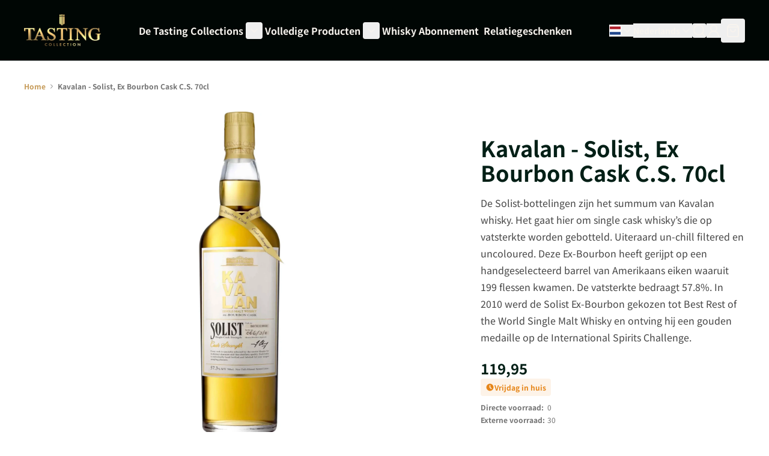

--- FILE ---
content_type: text/html; charset=UTF-8
request_url: https://www.tastingcollection.com/nl/kavalan-solist-ex-bourbon-cask-cs-70cl.html
body_size: 62106
content:
<!doctype html>
<html lang="nl" class="scroll-smooth">
<head prefix="og: http://ogp.me/ns# fb: http://ogp.me/ns/fb# product: http://ogp.me/ns/product#">
    <meta charset="utf-8"/>
<meta name="title" content="Kavalan - Solist, Ex Bourbon Cask C.S. 70cl"/>
<meta name="robots" content="INDEX,FOLLOW"/>
<meta name="viewport" content="width=device-width, initial-scale=1"/>
<title>Kavalan - Solist, Ex Bourbon Cask C.S. 70cl</title>
<link  rel="stylesheet" type="text/css"  media="all" href="https://static.tastingcollection.com/static/version1768404293/_cache/merged/e47c6dc39ed713fa63d37cf5a4c60747.min.css" />
<link rel="preload" as="font" crossorigin="anonymous" href="https://static.tastingcollection.com/static/version1768404293/frontend/I6/tastingcollection/nl_NL/fonts/Phudu/Phudu-Bold.woff2" />
<link rel="preload" as="font" crossorigin="anonymous" href="https://static.tastingcollection.com/static/version1768404293/frontend/I6/tastingcollection/nl_NL/fonts/NotoSansJP/NotoSansJP-Bold.woff2" />
<link rel="preload" as="font" crossorigin="anonymous" href="https://static.tastingcollection.com/static/version1768404293/frontend/I6/tastingcollection/nl_NL/fonts/NotoSansJP/NotoSansJP-Regular.woff2" />
<link rel="preload" as="font" crossorigin="anonymous" href="https://static.tastingcollection.com/static/version1768404293/frontend/I6/tastingcollection/nl_NL/fonts/NotoSansJP/NotoSansJP-SemiBold.woff2" />
<link  rel="canonical" href="https://www.tastingcollection.com/nl/kavalan-solist-ex-bourbon-cask-cs-70cl.html" />
<link  rel="icon" type="image/x-icon" href="https://static.tastingcollection.com/media/favicon/default/Favicon.png" />
<link  rel="shortcut icon" type="image/x-icon" href="https://static.tastingcollection.com/media/favicon/default/Favicon.png" />
<!-- START MINGLE SCRIPTS AND STYLING -->
<link href="https://tastingcollection.minglecms.io/content/themes/wp-mingle-theme/mingle-global.min.css" rel="stylesheet">
<link href="https://tastingcollection.minglecms.io/content/themes/wp-mingle-theme/dist/public.css" rel="stylesheet">
<!-- END MINGLE SCRIPTS AND STYLING -->

<!-- START TRIPLE WHALE -->
<link rel='preconnect dns-prefetch' href='https://api.config-security.com/' crossorigin />
<link rel='preconnect dns-prefetch' href='https://conf.config-security.com/' crossorigin />
<script>
/* >> TriplePixel :: start*/
window.TriplePixelData={TripleName:"www.tastingcollection.com",ver:"2.17",plat:"custom-msp",isHeadless:true},function(W,H,A,L,E,_,B,N){function O(U,T,P,H,R){void 0===R&&(R=!1),H=new XMLHttpRequest,P?(H.open("POST",U,!0),H.setRequestHeader("Content-Type","text/plain")):H.open("GET",U,!0),H.send(JSON.stringify(P||{})),H.onreadystatechange=function(){4===H.readyState&&200===H.status?(R=H.responseText,U.includes("/first")?eval(R):P||(N[B]=R)):(299<H.status||H.status<200)&&T&&!R&&(R=!0,O(U,T-1,P))}}if(N=window,!N[H+"sn"]){N[H+"sn"]=1,L=function(){return Date.now().toString(36)+"_"+Math.random().toString(36)};try{A.setItem(H,1+(0|A.getItem(H)||0)),(E=JSON.parse(A.getItem(H+"U")||"[]")).push({u:location.href,r:document.referrer,t:Date.now(),id:L()}),A.setItem(H+"U",JSON.stringify(E))}catch(e){}var i,m,p;A.getItem('"!nC`')||(_=A,A=N,A[H]||(E=A[H]=function(t,e,a){return void 0===a&&(a=[]),"State"==t?E.s:(W=L(),(E._q=E._q||[]).push([W,t,e].concat(a)),W)},E.s="Installed",E._q=[],E.ch=W,B="configSecurityConfModel",N[B]=1,O("https://conf.config-security.com/model",5),i=L(),m=A[atob("c2NyZWVu")],_.setItem("di_pmt_wt",i),p={id:i,action:"profile",avatar:_.getItem("auth-security_rand_salt_"),time:m[atob("d2lkdGg=")]+":"+m[atob("aGVpZ2h0")],host:A.TriplePixelData.TripleName,plat:A.TriplePixelData.plat,url:window.location.href.slice(0,500),ref:document.referrer,ver:A.TriplePixelData.ver},O("https://api.config-security.com/event",5,p),O("https://api.config-security.com/first?host=www.tastingcollection.com&plat=custom-msp",5)))}}("","TriplePixel",localStorage);
/* << TriplePixel :: end*/
</script>
<!-- END TRIPLE WHALE -->            
<script type="text&#x2F;javascript">
(function(w,d,s,l,i){w[l]=w[l]||[];w[l].push({'gtm.start':
                new Date().getTime(),event:'gtm.js'});var f=d.getElementsByTagName(s)[0],
            j=d.createElement(s),dl=l!='dataLayer'?'&amp;l='+l:'';j.async=true;j.src=
            'https://sst.tastingcollection.com/Izm74fFNkz.js?tg='+i+dl;f.parentNode.insertBefore(j,f);
})(window,document,'script','dataLayer','KBH2CL4');
</script>

<script type="text&#x2F;javascript">
window.taggrsQuoteData = {};
window.taggrsCurrency = 'EUR';
window.taggersEventsConfig = {"remove_from_cart":true};
window.taggrsDebugMode = false;

document.addEventListener('DOMContentLoaded', () => {
    taggrsReloadQuoteData();
});

const eventTriggeredCounter = {};

function taggrsReloadQuoteData() {

    return fetch('https://www.tastingcollection.com/nl/taggrs-datalayer/getquotedata/')
        .then(response => {
            if (!response.ok) {
                console.warn('GET request failed');
            }
            return response.json()
        })
        .then(data => {
            window.taggrsQuoteData = data;
            console.log('Quote data reloaded');
        })
}

function taggrsLoadUserData(callback) {
    return fetch('https://www.tastingcollection.com/nl/taggrs-datalayer/getuserdata/')
        .then(response => {
            if (!response.ok) {
                console.warn('GET request failed');
            }
            return response.json()
        })
        .then(data => {
            window.taggrsUserData = data;
            if (typeof  callback === 'function') {
                callback(data);
            }
        })
}

function taggrsPush(dataLayer, reloadUserData) {

    if (!dataLayer.hasOwnProperty('ecommerce')) {
        return;
    }

    window.dataLayer = window.dataLayer || [];

    if (!dataLayer.hasOwnProperty('ecommerce')) {
        dataLayer.ecommerce = {};
    }

    const userDataEmpty = !dataLayer.ecommerce.hasOwnProperty('user_data')
        || !dataLayer.ecommerce.user_data.hasOwnProperty('email')

    if (userDataEmpty) {
        taggrsLoadUserData((data) => {
            dataLayer.ecommerce.user_data = data;
            window.dataLayer.push(dataLayer);
            if (window.taggrsDebugMode) {
               console.log(dataLayer);
            }
        });
    } else {
        window.dataLayer.push(dataLayer);
        if (window.taggrsDebugMode) {
            console.log(dataLayer);
        }
    }
}

function taggrsAjaxEvent(eventName, callback, limit) {

    if (typeof limit !== "undefined") {
        if (eventTriggeredCounter.hasOwnProperty(eventName) && eventTriggeredCounter[eventName] >= limit ) {
            return;
        }

        if (!eventTriggeredCounter.hasOwnProperty(eventName)) {
            eventTriggeredCounter[eventName] = 1;
        } else {
            eventTriggeredCounter[eventName]++;
        }
    }

    const ajaxBaseUrl = 'https://www.tastingcollection.com/nl/taggrs-datalayer/';

    return fetch(ajaxBaseUrl + eventName)
        .then(response => {
            if (!response.ok) console.warn('GET request failed');
                return response.json()
        })
        .then(data => {
            taggrsPush(data, false);
            if (typeof callback === 'function') {
                callback();
            }
        })
        .catch(error => {
            console.log(error);
        });
}</script>
<link rel="alternate" hreflang="nl-NL" href="https://www.tastingcollection.com/nl/kavalan-solist-ex-bourbon-cask-cs-70cl.html"/>
<link rel="alternate" hreflang="de-AT" href="https://www.tastingcollection.com/at/kavalan-solist-ex-bourbon-cask-cs-70cl.html"/>
<link rel="alternate" hreflang="de-DE" href="https://www.tastingcollection.com/de/kavalan-solist-ex-bourbon-cask-cs-70cl.html"/>
<link rel="alternate" hreflang="fr-FR" href="https://www.tastingcollection.com/fr/kavalan-solist-ex-bourbon-cask-cs-70cl.html"/>
<link rel="alternate" hreflang="nl-BE" href="https://www.tastingcollection.com/be/kavalan-solist-ex-bourbon-cask-cs-70cl.html"/>
<link rel="alternate" hreflang="da-DK" href="https://www.tastingcollection.com/dk/kavalan-solist-ex-bourbon-cask-cs-70cl.html"/>
<link rel="alternate" hreflang="fr-BE" href="https://www.tastingcollection.com/be_fr/kavalan-solist-ex-bourbon-cask-cs-70cl.html"/>
<link rel="alternate" hreflang="x-default" href="https://www.tastingcollection.com/nl_en/kavalan-solist-ex-bourbon-cask-c-s-70cl.html"/>
<script>
    var BASE_URL = 'https://www.tastingcollection.com/nl/';
    var THEME_PATH = 'https://static.tastingcollection.com/static/version1768404293/frontend/I6/tastingcollection/nl_NL';
    var COOKIE_CONFIG = {
        "expires": null,
        "path": "\u002F",
        "domain": ".www.tastingcollection.com",
        "secure": true,
        "lifetime": "3600",
        "cookie_restriction_enabled": false    };
    var CURRENT_STORE_CODE = 'nl';
    var CURRENT_WEBSITE_ID = '1';

    window.hyva = window.hyva || {}

    window.cookie_consent_groups = window.cookie_consent_groups || {}
    window.cookie_consent_groups['necessary'] = true;

    window.cookie_consent_config = window.cookie_consent_config || {};
    window.cookie_consent_config['necessary'] = [].concat(
        window.cookie_consent_config['necessary'] || [],
        [
            'user_allowed_save_cookie',
            'form_key',
            'mage-messages',
            'private_content_version',
            'mage-cache-sessid',
            'last_visited_store',
            'section_data_ids'
        ]
    );
</script>
<script>
    'use strict';
    (function( hyva, undefined ) {

        function lifetimeToExpires(options, defaults) {

            const lifetime = options.lifetime || defaults.lifetime;

            if (lifetime) {
                const date = new Date;
                date.setTime(date.getTime() + lifetime * 1000);
                return date;
            }

            return null;
        }

        function generateRandomString() {

            const allowedCharacters = '0123456789abcdefghijklmnopqrstuvwxyzABCDEFGHIJKLMNOPQRSTUVWXYZ',
                length = 16;

            let formKey = '',
                charactersLength = allowedCharacters.length;

            for (let i = 0; i < length; i++) {
                formKey += allowedCharacters[Math.round(Math.random() * (charactersLength - 1))]
            }

            return formKey;
        }

        const sessionCookieMarker = {noLifetime: true}

        const cookieTempStorage = {};

        const internalCookie = {
            get(name) {
                const v = document.cookie.match('(^|;) ?' + name + '=([^;]*)(;|$)');
                return v ? v[2] : null;
            },
            set(name, value, days, skipSetDomain) {
                let expires,
                    path,
                    domain,
                    secure,
                    samesite;

                const defaultCookieConfig = {
                    expires: null,
                    path: '/',
                    domain: null,
                    secure: false,
                    lifetime: null,
                    samesite: 'lax'
                };

                const cookieConfig = window.COOKIE_CONFIG || {};

                expires = days && days !== sessionCookieMarker
                    ? lifetimeToExpires({lifetime: 24 * 60 * 60 * days, expires: null}, defaultCookieConfig)
                    : lifetimeToExpires(window.COOKIE_CONFIG, defaultCookieConfig) || defaultCookieConfig.expires;

                path = cookieConfig.path || defaultCookieConfig.path;
                domain = !skipSetDomain && (cookieConfig.domain || defaultCookieConfig.domain);
                secure = cookieConfig.secure || defaultCookieConfig.secure;
                samesite = cookieConfig.samesite || defaultCookieConfig.samesite;

                document.cookie = name + "=" + encodeURIComponent(value) +
                    (expires && days !== sessionCookieMarker ? '; expires=' + expires.toGMTString() : '') +
                    (path ? '; path=' + path : '') +
                    (domain ? '; domain=' + domain : '') +
                    (secure ? '; secure' : '') +
                    (samesite ? '; samesite=' + samesite : 'lax');
            },
            isWebsiteAllowedToSaveCookie() {
                const allowedCookies = this.get('user_allowed_save_cookie');
                if (allowedCookies) {
                    const allowedWebsites = JSON.parse(unescape(allowedCookies));

                    return allowedWebsites[CURRENT_WEBSITE_ID] === 1;
                }
                return false;
            },
            getGroupByCookieName(name) {
                const cookieConsentConfig = window.cookie_consent_config || {};
                let group = null;
                for (let prop in cookieConsentConfig) {
                    if (!cookieConsentConfig.hasOwnProperty(prop)) continue;
                    if (cookieConsentConfig[prop].includes(name)) {
                        group = prop;
                        break;
                    }
                }
                return group;
            },
            isCookieAllowed(name) {
                const cookieGroup = this.getGroupByCookieName(name);
                return cookieGroup
                    ? window.cookie_consent_groups[cookieGroup]
                    : this.isWebsiteAllowedToSaveCookie();
            },
            saveTempStorageCookies() {
                for (const [name, data] of Object.entries(cookieTempStorage)) {
                    if (this.isCookieAllowed(name)) {
                        this.set(name, data['value'], data['days'], data['skipSetDomain']);
                        delete cookieTempStorage[name];
                    }
                }
            }
        };

        hyva.getCookie = (name) => {
            const cookieConfig = window.COOKIE_CONFIG || {};

            if (cookieConfig.cookie_restriction_enabled && ! internalCookie.isCookieAllowed(name)) {
                return cookieTempStorage[name] ? cookieTempStorage[name]['value'] : null;
            }

            return internalCookie.get(name);
        }

        hyva.setCookie = (name, value, days, skipSetDomain) => {
            const cookieConfig = window.COOKIE_CONFIG || {};

            if (cookieConfig.cookie_restriction_enabled && ! internalCookie.isCookieAllowed(name)) {
                cookieTempStorage[name] = {value, days, skipSetDomain};
                return;
            }
            return internalCookie.set(name, value, days, skipSetDomain);
        }


        hyva.setSessionCookie = (name, value, skipSetDomain) => {
            return hyva.setCookie(name, value, sessionCookieMarker, skipSetDomain)
        }

        hyva.getBrowserStorage = () => {
            const browserStorage = window.localStorage || window.sessionStorage;
            if (!browserStorage) {
                console.warn('Browser Storage is unavailable');
                return false;
            }
            try {
                browserStorage.setItem('storage_test', '1');
                browserStorage.removeItem('storage_test');
            } catch (error) {
                console.warn('Browser Storage is not accessible', error);
                return false;
            }
            return browserStorage;
        }

        hyva.postForm = (postParams) => {
            const form = document.createElement("form");

            let data = postParams.data;

            if (! postParams.skipUenc && ! data.uenc) {
                data.uenc = btoa(window.location.href);
            }
            form.method = "POST";
            form.action = postParams.action;

            Object.keys(postParams.data).map(key => {
                const field = document.createElement("input");
                field.type = 'hidden'
                field.value = postParams.data[key];
                field.name = key;
                form.appendChild(field);
            });

            const form_key = document.createElement("input");
            form_key.type = 'hidden';
            form_key.value = hyva.getFormKey();
            form_key.name="form_key";
            form.appendChild(form_key);

            document.body.appendChild(form);

            form.submit();
        }

        hyva.getFormKey = function () {
            let formKey = hyva.getCookie('form_key');

            if (!formKey) {
                formKey = generateRandomString();
                hyva.setCookie('form_key', formKey);
            }

            return formKey;
        }

        hyva.formatPrice = (value, showSign, options = {}) => {
            const groupSeparator = options.groupSeparator;
            const decimalSeparator = options.decimalSeparator
            delete options.groupSeparator;
            delete options.decimalSeparator;
            const formatter = new Intl.NumberFormat(
                'nl\u002DNL',
                Object.assign({
                    style: 'currency',
                    currency: 'EUR',
                    signDisplay: showSign ? 'always' : 'auto'
                }, options)
            );
            return (typeof Intl.NumberFormat.prototype.formatToParts === 'function') ?
                formatter.formatToParts(value).map(({type, value}) => {
                    switch (type) {
                        case 'currency':
                            return '\u20AC' || value;
                        case 'minusSign':
                            return '- ';
                        case 'plusSign':
                            return '+ ';
                        case 'group':
                            return groupSeparator !== undefined ? groupSeparator : value;
                        case 'decimal':
                            return decimalSeparator !== undefined ? decimalSeparator : value;
                        default :
                            return value;
                    }
                }).reduce((string, part) => string + part) :
                formatter.format(value);
        }

        const formatStr = function (str, nStart) {
            const args = Array.from(arguments).slice(2);

            return str.replace(/(%+)([0-9]+)/g, (m, p, n) => {
                const idx = parseInt(n) - nStart;

                if (args[idx] === null || args[idx] === void 0) {
                    return m;
                }
                return p.length % 2
                    ? p.slice(0, -1).replace('%%', '%') + args[idx]
                    : p.replace('%%', '%') + n;
            })
        }

        hyva.str = function (string) {
            const args = Array.from(arguments);
            args.splice(1, 0, 1);

            return formatStr.apply(undefined, args);
        }

        hyva.strf = function () {
            const args = Array.from(arguments);
            args.splice(1, 0, 0);

            return formatStr.apply(undefined, args);
        }

        /**
         * Take a html string as `content` parameter and
         * extract an element from the DOM to replace in
         * the current page under the same selector,
         * defined by `targetSelector`
         */
        hyva.replaceDomElement = (targetSelector, content) => {
            // Parse the content and extract the DOM node using the `targetSelector`
            const parser = new DOMParser();
            const doc = parser.parseFromString(content, 'text/html');
            const contentNode = doc.querySelector(targetSelector);

            // Bail if content or target can't be found
            if (!contentNode || !document.querySelector(targetSelector)) {
                return;
            }

                        hyva.activateScripts(contentNode);
            
            // Replace the old DOM node with the new content
            document.querySelector(targetSelector).replaceWith(contentNode);

            // Reload customerSectionData and display cookie-messages if present
            window.dispatchEvent(new CustomEvent("reload-customer-section-data"));
            hyva.initMessages();
        }

        hyva.removeScripts = (contentNode) => {
            const scripts = contentNode.getElementsByTagName('script');
            for (let i = 0; i < scripts.length; i++) {
                scripts[i].parentNode.removeChild(scripts[i]);
            }
            const templates = contentNode.getElementsByTagName('template');
            for (let i = 0; i < templates.length; i++) {
                const container = document.createElement('div');
                container.innerHTML = templates[i].innerHTML;
                hyva.removeScripts(container);
                templates[i].innerHTML = container.innerHTML;
            }
        }

        hyva.activateScripts = (contentNode) => {
            // Create new array from HTMLCollection to avoid mutation of collection while manipulating the DOM.
            const scripts = Array.from(contentNode.getElementsByTagName('script'));

            // Iterate over all script tags to duplicate+inject each into the head
            for (const original of scripts) {
                const script = document.createElement('script');
                original.type && (script.type = original.type);
                script.innerHTML = original.innerHTML;

                // Remove the original (non-executing) script from the contentNode
                original.parentNode.removeChild(original)

                // Add script to head
                document.head.appendChild(script);
            }

            return contentNode;
        }

        const replace = {['+']: '-', ['/']: '_', ['=']: ','};
        hyva.getUenc = () => btoa(window.location.href).replace(/[+/=]/g, match => replace[match]);

        let currentTrap;

        const focusableElements = (rootElement) => {
            const selector = 'button, [href], input, select, textarea, details, [tabindex]:not([tabindex="-1"]';
            return Array.from(rootElement.querySelectorAll(selector))
                .filter(el => {
                    return el.style.display !== 'none'
                        && !el.disabled
                        && el.tabIndex !== -1
                        && (el.offsetWidth || el.offsetHeight || el.getClientRects().length)
                })
        }

        const focusTrap = (e) => {
            const isTabPressed = e.key === 'Tab' || e.keyCode === 9;
            if (!isTabPressed) return;

            const focusable = focusableElements(currentTrap)
            const firstFocusableElement = focusable[0]
            const lastFocusableElement = focusable[focusable.length - 1]

            e.shiftKey
                ? document.activeElement === firstFocusableElement && (lastFocusableElement.focus(), e.preventDefault())
                : document.activeElement === lastFocusableElement && (firstFocusableElement.focus(), e.preventDefault())
        };

        hyva.releaseFocus = (rootElement) => {
            if (currentTrap && (!rootElement || rootElement === currentTrap)) {
                currentTrap.removeEventListener('keydown', focusTrap)
                currentTrap = null
            }
        }
        hyva.trapFocus = (rootElement) => {
            if (!rootElement) return;
            hyva.releaseFocus()
            currentTrap = rootElement
            rootElement.addEventListener('keydown', focusTrap)
            const firstElement = focusableElements(rootElement)[0]
            firstElement && firstElement.focus()
        }

        hyva.safeParseNumber = (rawValue) => {
            const number = rawValue ? parseFloat(rawValue) : null;

            return Array.isArray(number) || isNaN(number) ? rawValue : number;
        }

        const toCamelCase = s => s.split('_').map(word => word.charAt(0).toUpperCase() + word.slice(1)).join('');
        hyva.createBooleanObject = (name, value = false, additionalMethods = {}) => {

            const camelCase = toCamelCase(name);
            const key = '__hyva_bool_' + name

            return new Proxy(Object.assign(
                additionalMethods,
                {
                    [key]: !!value,
                    [name]() {return !!this[key]},
                    ['!' + name]() {return !this[key]}, // @deprecated This does not work with non-CSP Alpine
                    ['not' + camelCase]() {return !this[key]},
                    ['toggle' + camelCase]() {this[key] = !this[key]},
                    [`set${camelCase}True`]() {this[key] = true},
                    [`set${camelCase}False`]() {this[key] = false},
                }
            ), {
                set(target, prop, value) {
                    return prop === name
                        ? (target[key] = !!value)
                        : Reflect.set(...arguments);
                }
            })
        }

                hyva.alpineInitialized = (fn) => window.addEventListener('alpine:initialized', fn, {once: true})
        window.addEventListener('alpine:init', () => Alpine.data('{}', () => ({})), {once: true});
                window.addEventListener('user-allowed-save-cookie', () => internalCookie.saveTempStorageCookies())

    }( window.hyva = window.hyva || {} ));
</script>
<script>
    window.hyva = window.hyva || {};
    window.hyva.formatPrice = (value, showSign, options = {}) => {
        const groupSeparator = options.groupSeparator;
        const decimalSeparator = options.decimalSeparator
        delete options.groupSeparator;
        delete options.decimalSeparator;
        const formatter = new Intl.NumberFormat(
            'nl\u002DNL',
            Object.assign({
                style: 'currency',
                currency: 'EUR',
                signDisplay: showSign ? 'always' : 'auto'
            }, options)
        );
        return (typeof Intl.NumberFormat.prototype.formatToParts === 'function') ?
            formatter.formatToParts(value).map(({type, value}) => {
                switch (type) {
                    case 'currency':
                        return '';
                    case 'literal':
                        return value.trim();
                    case 'minusSign':
                        return '- ';
                    case 'plusSign':
                        return '+ ';
                    case 'group':
                        return groupSeparator !== undefined ? groupSeparator : value;
                    case 'decimal':
                        return decimalSeparator !== undefined ? decimalSeparator : value;
                    default :
                        return value;
                }
            }).reduce((string, part) => string + part) :
            formatter.format(value);
    }
</script>
<script>
    if (!window.IntersectionObserver) {
        window.IntersectionObserver = function (callback) {
            this.observe = el => el && callback(this.takeRecords());
            this.takeRecords = () => [{isIntersecting: true, intersectionRatio: 1}];
            this.disconnect = () => {};
            this.unobserve = () => {};
        }
    }
</script>

<meta property="og:type" content="product" />
<meta property="og:title"
      content="Kavalan&#x20;-&#x20;Solist,&#x20;Ex&#x20;Bourbon&#x20;Cask&#x20;C.S.&#x20;70cl" />
<meta property="og:image"
      content="https://static.tastingcollection.com/media/catalog/product/k/a/kavalan-solist-ex-bourbon-cask-cs-70cl.jpg.webp?width=600&amp;height=600&amp;store=nl&amp;image-type=image" />
<meta property="og:description"
      content="De&#x20;Solist-bottelingen&#x20;zijn&#x20;het&#x20;summum&#x20;van&#x20;Kavalan&#x20;whisky.&#x20;Het&#x20;gaat&#x20;hier&#x20;om&#x20;single&#x20;cask&#x20;whisky&#x2019;s&#x20;die&#x20;op&#x20;vatsterkte&#x20;worden&#x20;gebotteld.&#x20;Uiteraard&#x20;un-chill&#x20;filtered&#x20;en&#x20;uncoloured.&#x20;Deze&#x20;Ex-Bourbon&#x20;heeft&#x20;gerijpt&#x20;op&#x20;een&#x20;handgeselecteerd&#x20;barrel&#x20;van&#x20;Amerikaans&#x20;eiken&#x20;waaruit&#x20;199&#x20;flessen&#x20;kwamen.&#x20;De&#x20;vatsterkte&#x20;bedraagt&#x20;57.8&#x25;.&#x20;In&#x20;2010&#x20;werd&#x20;de&#x20;Solist&#x20;Ex-Bourbon&#x20;gekozen&#x20;tot&#x20;Best&#x20;Rest&#x20;of&#x20;the&#x20;World&#x20;Single&#x20;Malt&#x20;Whisky&#x20;en&#x20;ontving&#x20;hij&#x20;een&#x20;gouden&#x20;medaille&#x20;op&#x20;de&#x20;International&#x20;Spirits&#x20;Challenge." />
<meta property="og:url" content="https://www.tastingcollection.com/nl/kavalan-solist-ex-bourbon-cask-cs-70cl.html" />
    <meta property="product:price:amount" content="119.95"/>
    <meta property="product:price:currency"
      content="EUR"/>
</head>
<body id="html-body" itemtype="https://schema.org/Product" itemscope="itemscope" class="catalog-product-view product-kavalan-solist-ex-bourbon-cask-cs-70cl page-layout-1column">
        <!-- Server Side Tracking by Taggrs.io (noscript) -->
    <noscript>
        <iframe src="https://sst.tastingcollection.com/Izm74fFNkz.html/?tg=KBH2CL4"
                height="0" width="0" style="display:none;visibility:hidden">
        </iframe>
    </noscript>
    <!-- End Server Side Tracking by Taggrs.io (noscript) -->
<input name="form_key" type="hidden" value="r9Ha8Y0aTdcfdsSQ" />
    <noscript>
        <section class="message global noscript border-b-2 border-blue-500 bg-blue-50 shadow-none m-0 px-0 rounded-none font-normal">
            <div class="container text-center">
                <p>
                    <strong>JavaScript lijkt te zijn uitgeschakeld in uw browser.</strong>
                    <span>
                        Voor de beste gebruikerservaring, zorg ervoor dat javascript ingeschakeld is voor uw browser.                    </span>
                </p>
            </div>
        </section>
    </noscript>


<script>
    document.body.addEventListener('touchstart', () => {}, {passive: true})
</script>
<div class="page-wrapper">
<header class="page-header"><a class="action skip sr-only focus:not-sr-only focus:absolute focus:z-40 focus:bg-white
   contentarea"
   href="#contentarea">
    <span>
        Ga naar de inhoud    </span>
</a>
    <script type="application/javascript" async
            src="https://static.klaviyo.com/onsite/js/TxngJ2/klaviyo.js"></script>

    <div x-data="initKlaviyoCustomerTracking()"
         @private-content-loaded.window="sendCustomerDataToKlaviyo(event.detail.data)"></div>
    <script>
        !function(){if(!window.klaviyo){window._klOnsite=window._klOnsite||[];try{window.klaviyo=new Proxy({},{get:function(n,i){return"push"===i?function(){var n;(n=window._klOnsite).push.apply(n,arguments)}:function(){for(var n=arguments.length,o=new Array(n),w=0;w<n;w++)o[w]=arguments[w];var t="function"==typeof o[o.length-1]?o.pop():void 0,e=new Promise((function(n){window._klOnsite.push([i].concat(o,[function(i){t&&t(i),n(i)}]))}));return e}}})}catch(n){window.klaviyo=window.klaviyo||[],window.klaviyo.push=function(){var n;(n=window._klOnsite).push.apply(n,arguments)}}}}();

        function initKlaviyoCustomerTracking() {
            return {
                sendCustomerDataToKlaviyo(data) {
                    window.klaviyo = window.klaviyo || [];
                    const customer = data.customer;

                    window.klaviyo.isIdentified().then((identified)=> {
                        if(customer && customer.email && !identified) {
                            window.klaviyo.identify({
                                '$email': customer.email,
                                '$first_name': customer.firstname ? customer.firstname : '',
                                '$last_name':  customer.lastname ? customer.lastname : ''
                            });
                        }
                    });
                }
            }
        }
    </script>
<script>
    function initHeader () {
        return {
            searchOpen: false,
            cart: {},
            isCartOpen: false,
            getData(data) {
                if (data.cart) { this.cart = data.cart }
            },
            isCartEmpty() {
                return !this.cart.summary_count
            },
            toggleCart(event) {
                if (event.detail && event.detail.isOpen !== undefined) {
                    this.isCartOpen = event.detail.isOpen
                    if (!this.isCartOpen && this.$refs && this.$refs.cartButton) {
                        this.$refs.cartButton.focus()
                    }
                } else {
                                        this.isCartOpen = true
                }
            }
        }
    }
    function initCompareHeader() {
        return {
            compareProducts: null,
            itemCount: 0,
            receiveCompareData(data) {
                if (data['compare-products']) {
                    this.compareProducts = data['compare-products'];
                    this.itemCount = this.compareProducts.count;
                }
            }
        }
    }
</script>
<div id="header"
     class="w-full text-white"
     x-data="initHeader()"
     @private-content-loaded.window="getData(event.detail.data)"
>
    <div class="relative z-20 py-4 lg:py-6 bg-primary-darkest">
        <div class="container flex lg:grid grid-cols-[auto,1fr,auto,auto] lg:grid-rows-2 xl:grid-rows-1 xl:grid-cols-[auto,1fr,auto,auto] items-center">
            <div class="flex flex-1 items-center lg:hidden">
                <button @click="$dispatch('toggle-mobile-menu')" class="p-2">
                    <svg xmlns="http://www.w3.org/2000/svg" width="24" height="24" viewBox="0 0 24 24" fill="none" stroke="currentColor" stroke-width="2" stroke-linecap="round" stroke-linejoin="round">
                        <line x1="4" x2="20" y1="12" y2="12"/><line x1="4" x2="20" y1="6" y2="6"/><line x1="4" x2="20" y1="18" y2="18"/>
                    </svg>
                </button>
            </div>

            <!--Logo-->
            <div class="flex items-center justify-center mx-auto">
    <a
        class="block w-full max-w-32"
        href="https://www.tastingcollection.com/nl/"
        aria-label="Ga&#x20;naar&#x20;de&#x20;startpagina"
    >
        <img
            class="object-cover h-full w-full"
            src="https://static.tastingcollection.com/media/logo/default/Tasting_Collection.png"
            alt="Tasting&#x20;Collection"
            width="189"            height="64"        />
            </a>
</div>


            <!--Main Navigation-->
            <div class="lg:container lg:mx-auto lg:flex lg:justify-center lg:row-start-2 lg:w-full lg:col-span-4 lg:pt-6 lg:mt-2 lg:border-t xl:border-t-0 xl:mt-0 xl:pt-0 xl:col-start-2 xl:row-start-1 xl:col-span-1 xl:w-auto border-fading">
                <nav
    x-data="initMenuMobile_697093810cf61()"
    @toggle-mobile-menu.window="open = $event.detail"
    @load.window="setActiveMenu($root)"
    @keydown.window.escape="closeMenu()"
    class="relative z-20 navigation lg:hidden"
    aria-label="Site&#x20;navigatie"
    role="navigation"
>
    <div
        x-ref="mobileMenuNavLinks"
        class="
            fixed top-0 right-0 w-full h-full hidden
            flex-col bg-black
            overflow-y-auto overflow-x-hidden
        "
        :class="{ 'flex': open, 'hidden': !open }"
        :aria-hidden="open ? 'false' : 'true'"
        role="dialog"
        aria-modal="true"
    >
        <div class="flex justify-between items-center p-4">
            <span>Menu</span>
            <button
                @click="closeMenu()"
                class="flex justify-end items-center"
                aria-label="Menu&#x20;sluiten"
                type="button"
            >
                <span
                    class="text-ondark-darker mr-2 text-sm"
                    aria-hidden="true"
                >
                    Sluiten                </span>
                <svg xmlns="http://www.w3.org/2000/svg" width="32" height="32" fill="none" stroke="currentColor" stroke-linecap="round" stroke-linejoin="round" stroke-width="2" viewBox="0 0 24 24" class="hidden p-1" :class="{ 'hidden' : !open, 'block': open }" aria-hidden="true"><path d="M18 6 6 18M6 6l12 12"/></svg>
            </button>
        </div>
        <ul
            class="border-t border-gray-800 flex flex-col gap-y-1 px-4"
            aria-label="Site&#x20;navigatielinks"
        >
                            <li
                    data-child-id="category-node-15-main"
                    class="level-0 border-b border-gray-900 last:border-b-0"
                >
                    <div
                        class="flex items-center transition-transform duration-150 ease-in-out transform"
                        :class="{
                            '-translate-x-full' : mobilePanelActiveId,
                            'translate-x-0' : !mobilePanelActiveId
                        }"
                    >
                        <a
                            class="flex items-center w-full py-4 cursor-pointer bg-black level-0 font-bold text-xl no-underline"
                            href="https://www.tastingcollection.com/nl/de-tasting-collections.html"
                            title="De&#x20;Tasting&#x20;Collections"
                        >
                            De Tasting Collections                        </a>
                                                    <button
                                @click="openSubcategory('category-node-15')"
                                class="absolute right-0 flex items-center justify-center cursor-pointer
                                bg-black"
                                aria-label="Open&#x20;De&#x20;Tasting&#x20;Collections&#x20;subcategorie&#xEB;n"
                                aria-haspopup="true"
                                :aria-expanded="mobilePanelActiveId === 'category-node-15'"
                            >
                                <div class="w-8 h-8">
                                    <svg xmlns="http://www.w3.org/2000/svg" width="24" height="24" fill="none" stroke="currentColor" stroke-linecap="round" stroke-linejoin="round" stroke-width="2" viewBox="0 0 24 24" class="w-full h-full p-1" aria-hidden="true"><path d="m9 18 6-6-6-6"/></svg>
                                </div>
                            </button>
                                            </div>
                                            <div
                            data-child-id="category-node-15"
                            class="absolute top-0 right-0 z-10 flex flex-col gap-1 w-full h-full bg-black"
                            :class="{
                                'hidden': mobilePanelActiveId !== 'category-node-15'
                            }"
                        >
                            <div class="flex justify-between items-center p-4">
                                <span>Menu</span>
                                <button
                                    @click="closeMenu()"
                                    class="flex justify-end items-center"
                                    aria-label="Menu&#x20;sluiten"
                                    type="button"
                                >
                                    <svg xmlns="http://www.w3.org/2000/svg" width="32" height="32" fill="none" stroke="currentColor" stroke-linecap="round" stroke-linejoin="round" stroke-width="2" viewBox="0 0 24 24" class="hidden p-1" :class="{ 'hidden' : !open, 'block': open }" aria-hidden="true"><path d="M18 6 6 18M6 6l12 12"/></svg>
                                </button>
                            </div>
                            <ul
                                class="transition-transform duration-200 ease-in-out translate-x-full transform"
                                :class="{
                                    'translate-x-full' : mobilePanelActiveId !== 'category-node-15',
                                    'translate-x-0' : mobilePanelActiveId === 'category-node-15',
                                }"
                                aria-label="Subcategorie&#xEB;n"
                            >
                                <li>
                                    <button
                                        type="button"
                                        class="flex items-center p-4 border-b cursor-pointer border-primary w-full border-t"
                                        @click="backToMainCategories('category-node-15-main')"
                                        aria-label="Terug&#x20;naar&#x20;hoofdcategorie&#xEB;n"
                                    >
                                        <svg xmlns="http://www.w3.org/2000/svg" width="24" height="24" fill="none" stroke="currentColor" stroke-linecap="round" stroke-linejoin="round" stroke-width="2" viewBox="0 0 24 24" aria-hidden="true"><path d="m15 18-6-6 6-6"/></svg>
                                        <span class="ml-4">
                                            De Tasting Collections                                        </span>
                                    </button>
                                </li>
                                <li>
                                    <a
                                        href="https://www.tastingcollection.com/nl/de-tasting-collections.html"
                                        title="De&#x20;Tasting&#x20;Collections"
                                        class="flex items-center w-full p-4 border-b cursor-pointer border-primary"
                                    >
                                        <span class="ml-10">
                                            Bekijk alles                                        </span>
                                    </a>
                                </li>
                                                                    <li>
                                        <a
                                            href="https://www.tastingcollection.com/nl/de-tasting-collections/whisky-proeverij.html"
                                            title="Whisky&#x20;Proeverij"
                                            class="flex items-center w-full p-4 border-b cursor-pointer border-primary"
                                        >
                                            <span class="ml-10">
                                                Whisky Proeverij                                            </span>
                                        </a>
                                    </li>
                                                                    <li>
                                        <a
                                            href="https://www.tastingcollection.com/nl/de-tasting-collections/rum-proeverij.html"
                                            title="Rum&#x20;Proeverij"
                                            class="flex items-center w-full p-4 border-b cursor-pointer border-primary"
                                        >
                                            <span class="ml-10">
                                                Rum Proeverij                                            </span>
                                        </a>
                                    </li>
                                                                    <li>
                                        <a
                                            href="https://www.tastingcollection.com/nl/de-tasting-collections/gin-proeverij.html"
                                            title="Gin&#x20;Proeverij"
                                            class="flex items-center w-full p-4 border-b cursor-pointer border-primary"
                                        >
                                            <span class="ml-10">
                                                Gin Proeverij                                            </span>
                                        </a>
                                    </li>
                                                                    <li>
                                        <a
                                            href="https://www.tastingcollection.com/nl/de-tasting-collections/likeur-proeverij.html"
                                            title="Likeur&#x20;Proeverij"
                                            class="flex items-center w-full p-4 border-b cursor-pointer border-primary"
                                        >
                                            <span class="ml-10">
                                                Likeur Proeverij                                            </span>
                                        </a>
                                    </li>
                                                                    <li>
                                        <a
                                            href="https://www.tastingcollection.com/nl/de-tasting-collections/limoncello-proeverij.html"
                                            title="Limoncello&#x20;Proeverij"
                                            class="flex items-center w-full p-4 border-b cursor-pointer border-primary"
                                        >
                                            <span class="ml-10">
                                                Limoncello Proeverij                                            </span>
                                        </a>
                                    </li>
                                                                    <li>
                                        <a
                                            href="https://www.tastingcollection.com/nl/de-tasting-collections/tequila-proeverij.html"
                                            title="Tequila&#x20;Proeverij"
                                            class="flex items-center w-full p-4 border-b cursor-pointer border-primary"
                                        >
                                            <span class="ml-10">
                                                Tequila Proeverij                                            </span>
                                        </a>
                                    </li>
                                                                    <li>
                                        <a
                                            href="https://www.tastingcollection.com/nl/de-tasting-collections/vodka-proeverij.html"
                                            title="Vodka&#x20;Proeverij"
                                            class="flex items-center w-full p-4 border-b cursor-pointer border-primary"
                                        >
                                            <span class="ml-10">
                                                Vodka Proeverij                                            </span>
                                        </a>
                                    </li>
                                                                    <li>
                                        <a
                                            href="https://www.tastingcollection.com/nl/de-tasting-collections/grappa-proeverij.html"
                                            title="Grappa&#x20;Proeverij"
                                            class="flex items-center w-full p-4 border-b cursor-pointer border-primary"
                                        >
                                            <span class="ml-10">
                                                Grappa Proeverij                                            </span>
                                        </a>
                                    </li>
                                                                    <li>
                                        <a
                                            href="https://www.tastingcollection.com/nl/de-tasting-collections/jenever-corenwyn-proeverij.html"
                                            title="Jenever&#x20;Proeverij"
                                            class="flex items-center w-full p-4 border-b cursor-pointer border-primary"
                                        >
                                            <span class="ml-10">
                                                Jenever Proeverij                                            </span>
                                        </a>
                                    </li>
                                                                    <li>
                                        <a
                                            href="https://www.tastingcollection.com/nl/de-tasting-collections/thee-proeverij.html"
                                            title="Thee&#x20;Proeverij"
                                            class="flex items-center w-full p-4 border-b cursor-pointer border-primary"
                                        >
                                            <span class="ml-10">
                                                Thee Proeverij                                            </span>
                                        </a>
                                    </li>
                                                                    <li>
                                        <a
                                            href="https://www.tastingcollection.com/nl/de-tasting-collections/kruiden-specerijen-proeverij.html"
                                            title="Kruiden&#x20;&amp;&#x20;Specerijen&#x20;Proeverij"
                                            class="flex items-center w-full p-4 border-b cursor-pointer border-primary"
                                        >
                                            <span class="ml-10">
                                                Kruiden &amp; Specerijen Proeverij                                            </span>
                                        </a>
                                    </li>
                                                                    <li>
                                        <a
                                            href="https://www.tastingcollection.com/nl/de-tasting-collections/olijfolie-proeverij.html"
                                            title="Olijfolie&#x20;Proeverij"
                                            class="flex items-center w-full p-4 border-b cursor-pointer border-primary"
                                        >
                                            <span class="ml-10">
                                                Olijfolie Proeverij                                            </span>
                                        </a>
                                    </li>
                                                                    <li>
                                        <a
                                            href="https://www.tastingcollection.com/nl/de-tasting-collections/balsamico-proeverij.html"
                                            title="Balsamico&#x20;Proeverij"
                                            class="flex items-center w-full p-4 border-b cursor-pointer border-primary"
                                        >
                                            <span class="ml-10">
                                                Balsamico Proeverij                                            </span>
                                        </a>
                                    </li>
                                                            </ul>
                        </div>
                                    </li>
                            <li
                    data-child-id="category-node-3-main"
                    class="level-0 border-b border-gray-900 last:border-b-0"
                >
                    <div
                        class="flex items-center transition-transform duration-150 ease-in-out transform"
                        :class="{
                            '-translate-x-full' : mobilePanelActiveId,
                            'translate-x-0' : !mobilePanelActiveId
                        }"
                    >
                        <a
                            class="flex items-center w-full py-4 cursor-pointer bg-black level-0 font-bold text-xl no-underline"
                            href="https://www.tastingcollection.com/nl/producten.html"
                            title="Volledige&#x20;Producten"
                        >
                            Volledige Producten                        </a>
                                                    <button
                                @click="openSubcategory('category-node-3')"
                                class="absolute right-0 flex items-center justify-center cursor-pointer
                                bg-black"
                                aria-label="Open&#x20;Volledige&#x20;Producten&#x20;subcategorie&#xEB;n"
                                aria-haspopup="true"
                                :aria-expanded="mobilePanelActiveId === 'category-node-3'"
                            >
                                <div class="w-8 h-8">
                                    <svg xmlns="http://www.w3.org/2000/svg" width="24" height="24" fill="none" stroke="currentColor" stroke-linecap="round" stroke-linejoin="round" stroke-width="2" viewBox="0 0 24 24" class="w-full h-full p-1" aria-hidden="true"><path d="m9 18 6-6-6-6"/></svg>
                                </div>
                            </button>
                                            </div>
                                            <div
                            data-child-id="category-node-3"
                            class="absolute top-0 right-0 z-10 flex flex-col gap-1 w-full h-full bg-black"
                            :class="{
                                'hidden': mobilePanelActiveId !== 'category-node-3'
                            }"
                        >
                            <div class="flex justify-between items-center p-4">
                                <span>Menu</span>
                                <button
                                    @click="closeMenu()"
                                    class="flex justify-end items-center"
                                    aria-label="Menu&#x20;sluiten"
                                    type="button"
                                >
                                    <svg xmlns="http://www.w3.org/2000/svg" width="32" height="32" fill="none" stroke="currentColor" stroke-linecap="round" stroke-linejoin="round" stroke-width="2" viewBox="0 0 24 24" class="hidden p-1" :class="{ 'hidden' : !open, 'block': open }" aria-hidden="true"><path d="M18 6 6 18M6 6l12 12"/></svg>
                                </button>
                            </div>
                            <ul
                                class="transition-transform duration-200 ease-in-out translate-x-full transform"
                                :class="{
                                    'translate-x-full' : mobilePanelActiveId !== 'category-node-3',
                                    'translate-x-0' : mobilePanelActiveId === 'category-node-3',
                                }"
                                aria-label="Subcategorie&#xEB;n"
                            >
                                <li>
                                    <button
                                        type="button"
                                        class="flex items-center p-4 border-b cursor-pointer border-primary w-full border-t"
                                        @click="backToMainCategories('category-node-3-main')"
                                        aria-label="Terug&#x20;naar&#x20;hoofdcategorie&#xEB;n"
                                    >
                                        <svg xmlns="http://www.w3.org/2000/svg" width="24" height="24" fill="none" stroke="currentColor" stroke-linecap="round" stroke-linejoin="round" stroke-width="2" viewBox="0 0 24 24" aria-hidden="true"><path d="m15 18-6-6 6-6"/></svg>
                                        <span class="ml-4">
                                            Volledige Producten                                        </span>
                                    </button>
                                </li>
                                <li>
                                    <a
                                        href="https://www.tastingcollection.com/nl/producten.html"
                                        title="Volledige&#x20;Producten"
                                        class="flex items-center w-full p-4 border-b cursor-pointer border-primary"
                                    >
                                        <span class="ml-10">
                                            Bekijk alles                                        </span>
                                    </a>
                                </li>
                                                                    <li>
                                        <a
                                            href="https://www.tastingcollection.com/nl/producten/whisky.html"
                                            title="Whisky"
                                            class="flex items-center w-full p-4 border-b cursor-pointer border-primary"
                                        >
                                            <span class="ml-10">
                                                Whisky                                            </span>
                                        </a>
                                    </li>
                                                                    <li>
                                        <a
                                            href="https://www.tastingcollection.com/nl/producten/rum.html"
                                            title="Rum"
                                            class="flex items-center w-full p-4 border-b cursor-pointer border-primary"
                                        >
                                            <span class="ml-10">
                                                Rum                                            </span>
                                        </a>
                                    </li>
                                                                    <li>
                                        <a
                                            href="https://www.tastingcollection.com/nl/producten/gin.html"
                                            title="Gin"
                                            class="flex items-center w-full p-4 border-b cursor-pointer border-primary"
                                        >
                                            <span class="ml-10">
                                                Gin                                            </span>
                                        </a>
                                    </li>
                                                                    <li>
                                        <a
                                            href="https://www.tastingcollection.com/nl/producten/likeur.html"
                                            title="Likeur"
                                            class="flex items-center w-full p-4 border-b cursor-pointer border-primary"
                                        >
                                            <span class="ml-10">
                                                Likeur                                            </span>
                                        </a>
                                    </li>
                                                                    <li>
                                        <a
                                            href="https://www.tastingcollection.com/nl/producten/grappa.html"
                                            title="Grappa"
                                            class="flex items-center w-full p-4 border-b cursor-pointer border-primary"
                                        >
                                            <span class="ml-10">
                                                Grappa                                            </span>
                                        </a>
                                    </li>
                                                                    <li>
                                        <a
                                            href="https://www.tastingcollection.com/nl/producten/vodka.html"
                                            title="Wodka"
                                            class="flex items-center w-full p-4 border-b cursor-pointer border-primary"
                                        >
                                            <span class="ml-10">
                                                Wodka                                            </span>
                                        </a>
                                    </li>
                                                                    <li>
                                        <a
                                            href="https://www.tastingcollection.com/nl/producten/tequila.html"
                                            title="Tequila"
                                            class="flex items-center w-full p-4 border-b cursor-pointer border-primary"
                                        >
                                            <span class="ml-10">
                                                Tequila                                            </span>
                                        </a>
                                    </li>
                                                                    <li>
                                        <a
                                            href="https://www.tastingcollection.com/nl/producten/cognac.html"
                                            title="Cognac"
                                            class="flex items-center w-full p-4 border-b cursor-pointer border-primary"
                                        >
                                            <span class="ml-10">
                                                Cognac                                            </span>
                                        </a>
                                    </li>
                                                                    <li>
                                        <a
                                            href="https://www.tastingcollection.com/nl/producten/port.html"
                                            title="Port"
                                            class="flex items-center w-full p-4 border-b cursor-pointer border-primary"
                                        >
                                            <span class="ml-10">
                                                Port                                            </span>
                                        </a>
                                    </li>
                                                                    <li>
                                        <a
                                            href="https://www.tastingcollection.com/nl/producten/champagne.html"
                                            title="Champagne"
                                            class="flex items-center w-full p-4 border-b cursor-pointer border-primary"
                                        >
                                            <span class="ml-10">
                                                Champagne                                            </span>
                                        </a>
                                    </li>
                                                                    <li>
                                        <a
                                            href="https://www.tastingcollection.com/nl/producten/jenever-corenwyn.html"
                                            title="Jenever"
                                            class="flex items-center w-full p-4 border-b cursor-pointer border-primary"
                                        >
                                            <span class="ml-10">
                                                Jenever                                            </span>
                                        </a>
                                    </li>
                                                                    <li>
                                        <a
                                            href="https://www.tastingcollection.com/nl/producten/thee.html"
                                            title="Thee"
                                            class="flex items-center w-full p-4 border-b cursor-pointer border-primary"
                                        >
                                            <span class="ml-10">
                                                Thee                                            </span>
                                        </a>
                                    </li>
                                                                    <li>
                                        <a
                                            href="https://www.tastingcollection.com/nl/producten/kruiden-specerijen.html"
                                            title="Kruiden&#x20;&amp;&#x20;Specerijen"
                                            class="flex items-center w-full p-4 border-b cursor-pointer border-primary"
                                        >
                                            <span class="ml-10">
                                                Kruiden &amp; Specerijen                                            </span>
                                        </a>
                                    </li>
                                                                    <li>
                                        <a
                                            href="https://www.tastingcollection.com/nl/producten/olijfolie.html"
                                            title="Olijfolie"
                                            class="flex items-center w-full p-4 border-b cursor-pointer border-primary"
                                        >
                                            <span class="ml-10">
                                                Olijfolie                                            </span>
                                        </a>
                                    </li>
                                                                    <li>
                                        <a
                                            href="https://www.tastingcollection.com/nl/producten/balsamico.html"
                                            title="Balsamico"
                                            class="flex items-center w-full p-4 border-b cursor-pointer border-primary"
                                        >
                                            <span class="ml-10">
                                                Balsamico                                            </span>
                                        </a>
                                    </li>
                                                                    <li>
                                        <a
                                            href="https://www.tastingcollection.com/nl/producten/mixers.html"
                                            title="Mixers"
                                            class="flex items-center w-full p-4 border-b cursor-pointer border-primary"
                                        >
                                            <span class="ml-10">
                                                Mixers                                            </span>
                                        </a>
                                    </li>
                                                            </ul>
                        </div>
                                    </li>
                            <li
                    data-child-id="category-node-36-main"
                    class="level-0 border-b border-gray-900 last:border-b-0"
                >
                    <div
                        class="flex items-center transition-transform duration-150 ease-in-out transform"
                        :class="{
                            '-translate-x-full' : mobilePanelActiveId,
                            'translate-x-0' : !mobilePanelActiveId
                        }"
                    >
                        <a
                            class="flex items-center w-full py-4 cursor-pointer bg-black level-0 font-bold text-xl no-underline"
                            href="https://www.tastingcollection.com/nl/tasting-club.html"
                            title="Whisky&#x20;Abonnement"
                        >
                            Whisky Abonnement                        </a>
                                            </div>
                                    </li>
                            <li
                    data-child-id="category-node-37-main"
                    class="level-0 border-b border-gray-900 last:border-b-0"
                >
                    <div
                        class="flex items-center transition-transform duration-150 ease-in-out transform"
                        :class="{
                            '-translate-x-full' : mobilePanelActiveId,
                            'translate-x-0' : !mobilePanelActiveId
                        }"
                    >
                        <a
                            class="flex items-center w-full py-4 cursor-pointer bg-black level-0 font-bold text-xl no-underline"
                            href="https://www.tastingcollection.com/nl/relatiegeschenken.html"
                            title="Relatiegeschenken"
                        >
                            Relatiegeschenken                        </a>
                                            </div>
                                    </li>
                    </ul>
        <div class="p-4 mt-4">
            <div id="mobile_store_language"></div>
        </div>
    </div>
</nav>
<script>
    'use strict';

    const initMenuMobile_697093810cf61 = () => {
        return {
            mobilePanelActiveId: null,
            open: false,
            setActiveMenu(menuNode) {
                const store_language = document.getElementById('store_language');
                const mobile_store_language = document.getElementById('mobile_store_language');

                mobile_store_language.innerHTML = store_language.innerHTML;

                Array.from(menuNode.querySelectorAll('a')).filter(link => {
                    return link.href === window.location.href.split('?')[0];
                }).map(item => {
                    item.classList.add('underline');
                    item.closest('li.level-0') &&
                    item.closest('li.level-0').querySelector('a.level-0').classList.add('underline');
                });
            },
            openMenu() {
                this.open = true
                this.$nextTick(() => hyva.trapFocus(this.$refs['mobileMenuNavLinks']));
                // Prevent from body scrolling while mobile menu opened
                document.body.style.position = 'fixed';
            },
            closeMenu() {
                document.body.style.position = '';

                if (this.open) {
                    this.$nextTick(() => this.$refs['mobileMenuTrigger'].focus() || hyva.releaseFocus());
                }

                this.open = false
                this.mobilePanelActiveId = null
            },
            openSubcategory(index) {
                const menuNodeRef = document.querySelector('[data-child-id=' + index + ']')
                this.mobilePanelActiveId = this.mobilePanelActiveId === index ? 0 : index
                this.$nextTick(() => hyva.trapFocus(menuNodeRef))
            },
            backToMainCategories(index) {
                const menuNodeRef = document.querySelector('[data-child-id=' + index + ']')
                this.mobilePanelActiveId = 0
                this.$nextTick(() => {
                    hyva.trapFocus(this.$refs['mobileMenuNavLinks'])
                    menuNodeRef.querySelector('a').focus()
                })
            }
        }
    }
</script>
<div x-data="initMenuDesktop_69709381126ab()"
     class="z-20 order-2 sm:order-1 lg:order-2 navigation hidden lg:flex"
>
    <!-- desktop -->
    <div x-ref="nav-desktop"
         @load.window="setActiveMenu($root)"
         class="hidden lg:block">
        <nav
            class="relative"
            aria-label="Hoofdmenu"
        >
            <ul class="flex justify-start flex-wrap gap-x-8">
                                    <li class="relative level-0 group"
                        @mouseenter="hoverPanelActiveId = 'category-node-15'"
                        @mouseleave="hoverPanelActiveId = 0"
                        @keyup.escape="hoverPanelActiveId = 0"
                    >
                        <span
                            class="flex items-center text-md border-transparent"
                            :class="{
                                'data-[active]:border-gray-700 text-color-secondary' : hoverPanelActiveId === 'category-node-15',
                                'text-white' : hoverPanelActiveId !== 'category-node-15'
                            }"
                        >
                            <a class="w-full font-bold text-current level-0 py-2 px-1"
                                href="https://www.tastingcollection.com/nl/de-tasting-collections.html"
                                title="De&#x20;Tasting&#x20;Collections"
                                @focus="hoverPanelActiveId = 0"
                            >
                                De Tasting Collections                            </a>
                                                            <button
                                    type="button"
                                    data-sr-button-id="category-node-15"
                                    :aria-expanded="hoverPanelActiveId === 'category-node-15' ? 'true' : 'false'"
                                    @click="openMenuOnClick('category-node-15')"
                                    class="rounded p-1 text-current"
                                >
                                    <svg xmlns="http://www.w3.org/2000/svg" width="25" height="25" fill="none" stroke="currentColor" stroke-linecap="round" stroke-linejoin="round" stroke-width="2" viewBox="0 0 24 24" class="flex self-center h-5 w-5" aria-hidden="true"><path d="m6 9 6 6 6-6"/></svg>
                                    <span class="sr-only">
                                        Toon submenu voor De Tasting Collections categorie                                    </span>
                                </button>
                                                    </span>
                                                    <div
                                class="absolute top-full z-10 hidden pt-2"
                                :class="{
                                        'hidden' : hoverPanelActiveId !== 'category-node-15',
                                        'block' : hoverPanelActiveId === 'category-node-15'
                                    }"
                            >
                                <ul class="w-80  bg-white text-primary p-3 -ml-12 shadow-site">
                                                                            <li>
                                            <a href="https://www.tastingcollection.com/nl/de-tasting-collections/whisky-proeverij.html"
                                            title="Whisky&#x20;Proeverij"
                                            class="block w-full px-4 py-2 whitespace-nowrap aria-[current=page]:bg-secondary-lighter hover:bg-secondary-lightest font-bold rounded"
                                            @keyup.escape="$nextTick(() => document.querySelector('[data-sr-button-id=category\u002Dnode\u002D15]').focus())"
                                            >
                                                Whisky Proeverij                                            </a>
                                        </li>
                                                                            <li>
                                            <a href="https://www.tastingcollection.com/nl/de-tasting-collections/rum-proeverij.html"
                                            title="Rum&#x20;Proeverij"
                                            class="block w-full px-4 py-2 whitespace-nowrap aria-[current=page]:bg-secondary-lighter hover:bg-secondary-lightest font-bold rounded"
                                            @keyup.escape="$nextTick(() => document.querySelector('[data-sr-button-id=category\u002Dnode\u002D15]').focus())"
                                            >
                                                Rum Proeverij                                            </a>
                                        </li>
                                                                            <li>
                                            <a href="https://www.tastingcollection.com/nl/de-tasting-collections/gin-proeverij.html"
                                            title="Gin&#x20;Proeverij"
                                            class="block w-full px-4 py-2 whitespace-nowrap aria-[current=page]:bg-secondary-lighter hover:bg-secondary-lightest font-bold rounded"
                                            @keyup.escape="$nextTick(() => document.querySelector('[data-sr-button-id=category\u002Dnode\u002D15]').focus())"
                                            >
                                                Gin Proeverij                                            </a>
                                        </li>
                                                                            <li>
                                            <a href="https://www.tastingcollection.com/nl/de-tasting-collections/likeur-proeverij.html"
                                            title="Likeur&#x20;Proeverij"
                                            class="block w-full px-4 py-2 whitespace-nowrap aria-[current=page]:bg-secondary-lighter hover:bg-secondary-lightest font-bold rounded"
                                            @keyup.escape="$nextTick(() => document.querySelector('[data-sr-button-id=category\u002Dnode\u002D15]').focus())"
                                            >
                                                Likeur Proeverij                                            </a>
                                        </li>
                                                                            <li>
                                            <a href="https://www.tastingcollection.com/nl/de-tasting-collections/limoncello-proeverij.html"
                                            title="Limoncello&#x20;Proeverij"
                                            class="block w-full px-4 py-2 whitespace-nowrap aria-[current=page]:bg-secondary-lighter hover:bg-secondary-lightest font-bold rounded"
                                            @keyup.escape="$nextTick(() => document.querySelector('[data-sr-button-id=category\u002Dnode\u002D15]').focus())"
                                            >
                                                Limoncello Proeverij                                            </a>
                                        </li>
                                                                            <li>
                                            <a href="https://www.tastingcollection.com/nl/de-tasting-collections/tequila-proeverij.html"
                                            title="Tequila&#x20;Proeverij"
                                            class="block w-full px-4 py-2 whitespace-nowrap aria-[current=page]:bg-secondary-lighter hover:bg-secondary-lightest font-bold rounded"
                                            @keyup.escape="$nextTick(() => document.querySelector('[data-sr-button-id=category\u002Dnode\u002D15]').focus())"
                                            >
                                                Tequila Proeverij                                            </a>
                                        </li>
                                                                            <li>
                                            <a href="https://www.tastingcollection.com/nl/de-tasting-collections/vodka-proeverij.html"
                                            title="Vodka&#x20;Proeverij"
                                            class="block w-full px-4 py-2 whitespace-nowrap aria-[current=page]:bg-secondary-lighter hover:bg-secondary-lightest font-bold rounded"
                                            @keyup.escape="$nextTick(() => document.querySelector('[data-sr-button-id=category\u002Dnode\u002D15]').focus())"
                                            >
                                                Vodka Proeverij                                            </a>
                                        </li>
                                                                            <li>
                                            <a href="https://www.tastingcollection.com/nl/de-tasting-collections/grappa-proeverij.html"
                                            title="Grappa&#x20;Proeverij"
                                            class="block w-full px-4 py-2 whitespace-nowrap aria-[current=page]:bg-secondary-lighter hover:bg-secondary-lightest font-bold rounded"
                                            @keyup.escape="$nextTick(() => document.querySelector('[data-sr-button-id=category\u002Dnode\u002D15]').focus())"
                                            >
                                                Grappa Proeverij                                            </a>
                                        </li>
                                                                            <li>
                                            <a href="https://www.tastingcollection.com/nl/de-tasting-collections/jenever-corenwyn-proeverij.html"
                                            title="Jenever&#x20;Proeverij"
                                            class="block w-full px-4 py-2 whitespace-nowrap aria-[current=page]:bg-secondary-lighter hover:bg-secondary-lightest font-bold rounded"
                                            @keyup.escape="$nextTick(() => document.querySelector('[data-sr-button-id=category\u002Dnode\u002D15]').focus())"
                                            >
                                                Jenever Proeverij                                            </a>
                                        </li>
                                                                            <li>
                                            <a href="https://www.tastingcollection.com/nl/de-tasting-collections/thee-proeverij.html"
                                            title="Thee&#x20;Proeverij"
                                            class="block w-full px-4 py-2 whitespace-nowrap aria-[current=page]:bg-secondary-lighter hover:bg-secondary-lightest font-bold rounded"
                                            @keyup.escape="$nextTick(() => document.querySelector('[data-sr-button-id=category\u002Dnode\u002D15]').focus())"
                                            >
                                                Thee Proeverij                                            </a>
                                        </li>
                                                                            <li>
                                            <a href="https://www.tastingcollection.com/nl/de-tasting-collections/kruiden-specerijen-proeverij.html"
                                            title="Kruiden&#x20;&amp;&#x20;Specerijen&#x20;Proeverij"
                                            class="block w-full px-4 py-2 whitespace-nowrap aria-[current=page]:bg-secondary-lighter hover:bg-secondary-lightest font-bold rounded"
                                            @keyup.escape="$nextTick(() => document.querySelector('[data-sr-button-id=category\u002Dnode\u002D15]').focus())"
                                            >
                                                Kruiden &amp; Specerijen Proeverij                                            </a>
                                        </li>
                                                                            <li>
                                            <a href="https://www.tastingcollection.com/nl/de-tasting-collections/olijfolie-proeverij.html"
                                            title="Olijfolie&#x20;Proeverij"
                                            class="block w-full px-4 py-2 whitespace-nowrap aria-[current=page]:bg-secondary-lighter hover:bg-secondary-lightest font-bold rounded"
                                            @keyup.escape="$nextTick(() => document.querySelector('[data-sr-button-id=category\u002Dnode\u002D15]').focus())"
                                            >
                                                Olijfolie Proeverij                                            </a>
                                        </li>
                                                                            <li>
                                            <a href="https://www.tastingcollection.com/nl/de-tasting-collections/balsamico-proeverij.html"
                                            title="Balsamico&#x20;Proeverij"
                                            class="block w-full px-4 py-2 whitespace-nowrap aria-[current=page]:bg-secondary-lighter hover:bg-secondary-lightest font-bold rounded"
                                            @keyup.escape="$nextTick(() => document.querySelector('[data-sr-button-id=category\u002Dnode\u002D15]').focus())"
                                            >
                                                Balsamico Proeverij                                            </a>
                                        </li>
                                                                    </ul>
                            </div>
                                            </li>
                                    <li class="relative level-0 group"
                        @mouseenter="hoverPanelActiveId = 'category-node-3'"
                        @mouseleave="hoverPanelActiveId = 0"
                        @keyup.escape="hoverPanelActiveId = 0"
                    >
                        <span
                            class="flex items-center text-md border-transparent"
                            :class="{
                                'data-[active]:border-gray-700 text-color-secondary' : hoverPanelActiveId === 'category-node-3',
                                'text-white' : hoverPanelActiveId !== 'category-node-3'
                            }"
                        >
                            <a class="w-full font-bold text-current level-0 py-2 px-1"
                                href="https://www.tastingcollection.com/nl/producten.html"
                                title="Volledige&#x20;Producten"
                                @focus="hoverPanelActiveId = 0"
                            >
                                Volledige Producten                            </a>
                                                            <button
                                    type="button"
                                    data-sr-button-id="category-node-3"
                                    :aria-expanded="hoverPanelActiveId === 'category-node-3' ? 'true' : 'false'"
                                    @click="openMenuOnClick('category-node-3')"
                                    class="rounded p-1 text-current"
                                >
                                    <svg xmlns="http://www.w3.org/2000/svg" width="25" height="25" fill="none" stroke="currentColor" stroke-linecap="round" stroke-linejoin="round" stroke-width="2" viewBox="0 0 24 24" class="flex self-center h-5 w-5" aria-hidden="true"><path d="m6 9 6 6 6-6"/></svg>
                                    <span class="sr-only">
                                        Toon submenu voor Volledige Producten categorie                                    </span>
                                </button>
                                                    </span>
                                                    <div
                                class="absolute top-full z-10 hidden pt-2"
                                :class="{
                                        'hidden' : hoverPanelActiveId !== 'category-node-3',
                                        'block' : hoverPanelActiveId === 'category-node-3'
                                    }"
                            >
                                <ul class="w-80  bg-white text-primary p-3 -ml-12 shadow-site">
                                                                            <li>
                                            <a href="https://www.tastingcollection.com/nl/producten/whisky.html"
                                            title="Whisky"
                                            class="block w-full px-4 py-2 whitespace-nowrap aria-[current=page]:bg-secondary-lighter hover:bg-secondary-lightest font-bold rounded"
                                            @keyup.escape="$nextTick(() => document.querySelector('[data-sr-button-id=category\u002Dnode\u002D3]').focus())"
                                            >
                                                Whisky                                            </a>
                                        </li>
                                                                            <li>
                                            <a href="https://www.tastingcollection.com/nl/producten/rum.html"
                                            title="Rum"
                                            class="block w-full px-4 py-2 whitespace-nowrap aria-[current=page]:bg-secondary-lighter hover:bg-secondary-lightest font-bold rounded"
                                            @keyup.escape="$nextTick(() => document.querySelector('[data-sr-button-id=category\u002Dnode\u002D3]').focus())"
                                            >
                                                Rum                                            </a>
                                        </li>
                                                                            <li>
                                            <a href="https://www.tastingcollection.com/nl/producten/gin.html"
                                            title="Gin"
                                            class="block w-full px-4 py-2 whitespace-nowrap aria-[current=page]:bg-secondary-lighter hover:bg-secondary-lightest font-bold rounded"
                                            @keyup.escape="$nextTick(() => document.querySelector('[data-sr-button-id=category\u002Dnode\u002D3]').focus())"
                                            >
                                                Gin                                            </a>
                                        </li>
                                                                            <li>
                                            <a href="https://www.tastingcollection.com/nl/producten/likeur.html"
                                            title="Likeur"
                                            class="block w-full px-4 py-2 whitespace-nowrap aria-[current=page]:bg-secondary-lighter hover:bg-secondary-lightest font-bold rounded"
                                            @keyup.escape="$nextTick(() => document.querySelector('[data-sr-button-id=category\u002Dnode\u002D3]').focus())"
                                            >
                                                Likeur                                            </a>
                                        </li>
                                                                            <li>
                                            <a href="https://www.tastingcollection.com/nl/producten/grappa.html"
                                            title="Grappa"
                                            class="block w-full px-4 py-2 whitespace-nowrap aria-[current=page]:bg-secondary-lighter hover:bg-secondary-lightest font-bold rounded"
                                            @keyup.escape="$nextTick(() => document.querySelector('[data-sr-button-id=category\u002Dnode\u002D3]').focus())"
                                            >
                                                Grappa                                            </a>
                                        </li>
                                                                            <li>
                                            <a href="https://www.tastingcollection.com/nl/producten/vodka.html"
                                            title="Wodka"
                                            class="block w-full px-4 py-2 whitespace-nowrap aria-[current=page]:bg-secondary-lighter hover:bg-secondary-lightest font-bold rounded"
                                            @keyup.escape="$nextTick(() => document.querySelector('[data-sr-button-id=category\u002Dnode\u002D3]').focus())"
                                            >
                                                Wodka                                            </a>
                                        </li>
                                                                            <li>
                                            <a href="https://www.tastingcollection.com/nl/producten/tequila.html"
                                            title="Tequila"
                                            class="block w-full px-4 py-2 whitespace-nowrap aria-[current=page]:bg-secondary-lighter hover:bg-secondary-lightest font-bold rounded"
                                            @keyup.escape="$nextTick(() => document.querySelector('[data-sr-button-id=category\u002Dnode\u002D3]').focus())"
                                            >
                                                Tequila                                            </a>
                                        </li>
                                                                            <li>
                                            <a href="https://www.tastingcollection.com/nl/producten/cognac.html"
                                            title="Cognac"
                                            class="block w-full px-4 py-2 whitespace-nowrap aria-[current=page]:bg-secondary-lighter hover:bg-secondary-lightest font-bold rounded"
                                            @keyup.escape="$nextTick(() => document.querySelector('[data-sr-button-id=category\u002Dnode\u002D3]').focus())"
                                            >
                                                Cognac                                            </a>
                                        </li>
                                                                            <li>
                                            <a href="https://www.tastingcollection.com/nl/producten/port.html"
                                            title="Port"
                                            class="block w-full px-4 py-2 whitespace-nowrap aria-[current=page]:bg-secondary-lighter hover:bg-secondary-lightest font-bold rounded"
                                            @keyup.escape="$nextTick(() => document.querySelector('[data-sr-button-id=category\u002Dnode\u002D3]').focus())"
                                            >
                                                Port                                            </a>
                                        </li>
                                                                            <li>
                                            <a href="https://www.tastingcollection.com/nl/producten/champagne.html"
                                            title="Champagne"
                                            class="block w-full px-4 py-2 whitespace-nowrap aria-[current=page]:bg-secondary-lighter hover:bg-secondary-lightest font-bold rounded"
                                            @keyup.escape="$nextTick(() => document.querySelector('[data-sr-button-id=category\u002Dnode\u002D3]').focus())"
                                            >
                                                Champagne                                            </a>
                                        </li>
                                                                            <li>
                                            <a href="https://www.tastingcollection.com/nl/producten/jenever-corenwyn.html"
                                            title="Jenever"
                                            class="block w-full px-4 py-2 whitespace-nowrap aria-[current=page]:bg-secondary-lighter hover:bg-secondary-lightest font-bold rounded"
                                            @keyup.escape="$nextTick(() => document.querySelector('[data-sr-button-id=category\u002Dnode\u002D3]').focus())"
                                            >
                                                Jenever                                            </a>
                                        </li>
                                                                            <li>
                                            <a href="https://www.tastingcollection.com/nl/producten/thee.html"
                                            title="Thee"
                                            class="block w-full px-4 py-2 whitespace-nowrap aria-[current=page]:bg-secondary-lighter hover:bg-secondary-lightest font-bold rounded"
                                            @keyup.escape="$nextTick(() => document.querySelector('[data-sr-button-id=category\u002Dnode\u002D3]').focus())"
                                            >
                                                Thee                                            </a>
                                        </li>
                                                                            <li>
                                            <a href="https://www.tastingcollection.com/nl/producten/kruiden-specerijen.html"
                                            title="Kruiden&#x20;&amp;&#x20;Specerijen"
                                            class="block w-full px-4 py-2 whitespace-nowrap aria-[current=page]:bg-secondary-lighter hover:bg-secondary-lightest font-bold rounded"
                                            @keyup.escape="$nextTick(() => document.querySelector('[data-sr-button-id=category\u002Dnode\u002D3]').focus())"
                                            >
                                                Kruiden &amp; Specerijen                                            </a>
                                        </li>
                                                                            <li>
                                            <a href="https://www.tastingcollection.com/nl/producten/olijfolie.html"
                                            title="Olijfolie"
                                            class="block w-full px-4 py-2 whitespace-nowrap aria-[current=page]:bg-secondary-lighter hover:bg-secondary-lightest font-bold rounded"
                                            @keyup.escape="$nextTick(() => document.querySelector('[data-sr-button-id=category\u002Dnode\u002D3]').focus())"
                                            >
                                                Olijfolie                                            </a>
                                        </li>
                                                                            <li>
                                            <a href="https://www.tastingcollection.com/nl/producten/balsamico.html"
                                            title="Balsamico"
                                            class="block w-full px-4 py-2 whitespace-nowrap aria-[current=page]:bg-secondary-lighter hover:bg-secondary-lightest font-bold rounded"
                                            @keyup.escape="$nextTick(() => document.querySelector('[data-sr-button-id=category\u002Dnode\u002D3]').focus())"
                                            >
                                                Balsamico                                            </a>
                                        </li>
                                                                            <li>
                                            <a href="https://www.tastingcollection.com/nl/producten/mixers.html"
                                            title="Mixers"
                                            class="block w-full px-4 py-2 whitespace-nowrap aria-[current=page]:bg-secondary-lighter hover:bg-secondary-lightest font-bold rounded"
                                            @keyup.escape="$nextTick(() => document.querySelector('[data-sr-button-id=category\u002Dnode\u002D3]').focus())"
                                            >
                                                Mixers                                            </a>
                                        </li>
                                                                    </ul>
                            </div>
                                            </li>
                                    <li class="relative level-0 group"
                        @mouseenter="hoverPanelActiveId = 'category-node-36'"
                        @mouseleave="hoverPanelActiveId = 0"
                        @keyup.escape="hoverPanelActiveId = 0"
                    >
                        <span
                            class="flex items-center text-md border-transparent"
                            :class="{
                                'data-[active]:border-gray-700 text-color-secondary' : hoverPanelActiveId === 'category-node-36',
                                'text-white' : hoverPanelActiveId !== 'category-node-36'
                            }"
                        >
                            <a class="w-full font-bold text-current level-0 py-2 px-1"
                                href="https://www.tastingcollection.com/nl/tasting-club.html"
                                title="Whisky&#x20;Abonnement"
                                @focus="hoverPanelActiveId = 0"
                            >
                                Whisky Abonnement                            </a>
                                                    </span>
                                            </li>
                                    <li class="relative level-0 group"
                        @mouseenter="hoverPanelActiveId = 'category-node-37'"
                        @mouseleave="hoverPanelActiveId = 0"
                        @keyup.escape="hoverPanelActiveId = 0"
                    >
                        <span
                            class="flex items-center text-md border-transparent"
                            :class="{
                                'data-[active]:border-gray-700 text-color-secondary' : hoverPanelActiveId === 'category-node-37',
                                'text-white' : hoverPanelActiveId !== 'category-node-37'
                            }"
                        >
                            <a class="w-full font-bold text-current level-0 py-2 px-1"
                                href="https://www.tastingcollection.com/nl/relatiegeschenken.html"
                                title="Relatiegeschenken"
                                @focus="hoverPanelActiveId = 0"
                            >
                                Relatiegeschenken                            </a>
                                                    </span>
                                            </li>
                            </ul>
        </nav>
    </div>
</div>
<script>
    'use strict';

    const initMenuDesktop_69709381126ab = () => {
        return {
            hoverPanelActiveId: null,
            setActiveMenu(menuNode) {
                Array.from(menuNode.querySelectorAll('a')).filter(link => {
                    return link.href === window.location.href.split('?')[0];
                }).map(item => {
                    item.setAttribute('aria-current', 'page');
                    item.closest('li.level-0').setAttribute('data-active', 'true');
                });
            },
            openMenuOnClick(menuNode) {
                if (menuNode === this.hoverPanelActiveId) {
                    this.hoverPanelActiveId = 0;
                } else {
                    this.hoverPanelActiveId = menuNode
                }
            }
        }
    }
</script>
            </div>


            <div class="flex flex-1 items-center justify-end gap-2 lg:gap-6">
                <!-- Language switcher-->
                <div class="flex items-center">
                    <div class="max-lg:hidden">
                        <div id="store_language">
    <div class="flex items-center gap-4">
        <div class="relative inline-block" x-data="{ open: false }" @keyup.escape="open = false" @click.outside="open = false">
            <button class="flex gap-2 items-center font-bold text-white text-sm uppercase"
                    @click="open = !open" :aria-expanded="open ? 'true' : 'false'"
            >
                <img
                    src="https://static.tastingcollection.com/static/version1768404293/frontend/I6/tastingcollection/nl_NL/Mooore_WebsiteSwitch/images/nl.svg"
                    alt="The Netherlands"
                    class="w-5 h-4 border border-white"
                />
                <svg xmlns="http://www.w3.org/2000/svg" width="20" height="20" fill="none" stroke="currentColor" stroke-linecap="round" stroke-linejoin="round" stroke-width="2" viewBox="0 0 24 24" aria-hidden="true" focusable="false"><path d="m6 9 6 6 6-6"/></svg>
            </button>

            <nav class="absolute z-20 bg-white text-primary mt-2 p-3 -ml-4 min-w-48 shadow-xl" x-show="open" x-cloak>
                <ul class="flex flex-col gap-1">
                                            <li>
                            <a href="https://www.tastingcollection.com/nl/stores/store/redirect/___store/at/___from_store/nl/uenc/aHR0cHM6Ly93d3cudGFzdGluZ2NvbGxlY3Rpb24uY29tL2F0L2thdmFsYW4tc29saXN0LWV4LWJvdXJib24tY2Fzay1jcy03MGNsLmh0bWw~/" class="flex gap-2 items-center p-2 hover:bg-secondary-lightest">
                                <img
                                    src="https://static.tastingcollection.com/static/version1768404293/frontend/I6/tastingcollection/nl_NL/Mooore_WebsiteSwitch/images/at.svg"
                                    alt="Austria"
                                    class="w-4 h-3"
                                />

                                                                    <label class="block text-nowrap text-sm">
                                        Austria                                    </label>
                                                            </a>
                        </li>
                                            <li>
                            <a href="https://www.tastingcollection.com/nl/stores/store/redirect/___store/be/___from_store/nl/uenc/aHR0cHM6Ly93d3cudGFzdGluZ2NvbGxlY3Rpb24uY29tL2JlL2thdmFsYW4tc29saXN0LWV4LWJvdXJib24tY2Fzay1jcy03MGNsLmh0bWw~/" class="flex gap-2 items-center p-2 hover:bg-secondary-lightest">
                                <img
                                    src="https://static.tastingcollection.com/static/version1768404293/frontend/I6/tastingcollection/nl_NL/Mooore_WebsiteSwitch/images/be.svg"
                                    alt="Belgium"
                                    class="w-4 h-3"
                                />

                                                                    <label class="block text-nowrap text-sm">
                                        Belgium                                    </label>
                                                            </a>
                        </li>
                                            <li>
                            <a href="https://www.tastingcollection.com/nl/stores/store/redirect/___store/dk/___from_store/nl/uenc/aHR0cHM6Ly93d3cudGFzdGluZ2NvbGxlY3Rpb24uY29tL2RrL2thdmFsYW4tc29saXN0LWV4LWJvdXJib24tY2Fzay1jcy03MGNsLmh0bWw~/" class="flex gap-2 items-center p-2 hover:bg-secondary-lightest">
                                <img
                                    src="https://static.tastingcollection.com/static/version1768404293/frontend/I6/tastingcollection/nl_NL/Mooore_WebsiteSwitch/images/dk.svg"
                                    alt="Denmark"
                                    class="w-4 h-3"
                                />

                                                                    <label class="block text-nowrap text-sm">
                                        Denmark                                    </label>
                                                            </a>
                        </li>
                                            <li>
                            <a href="https://www.tastingcollection.com/nl/stores/store/redirect/___store/fr/___from_store/nl/uenc/aHR0cHM6Ly93d3cudGFzdGluZ2NvbGxlY3Rpb24uY29tL2ZyL2thdmFsYW4tc29saXN0LWV4LWJvdXJib24tY2Fzay1jcy03MGNsLmh0bWw~/" class="flex gap-2 items-center p-2 hover:bg-secondary-lightest">
                                <img
                                    src="https://static.tastingcollection.com/static/version1768404293/frontend/I6/tastingcollection/nl_NL/Mooore_WebsiteSwitch/images/fr.svg"
                                    alt="France"
                                    class="w-4 h-3"
                                />

                                                                    <label class="block text-nowrap text-sm">
                                        France                                    </label>
                                                            </a>
                        </li>
                                            <li>
                            <a href="https://www.tastingcollection.com/nl/stores/store/redirect/___store/de/___from_store/nl/uenc/aHR0cHM6Ly93d3cudGFzdGluZ2NvbGxlY3Rpb24uY29tL2RlL2thdmFsYW4tc29saXN0LWV4LWJvdXJib24tY2Fzay1jcy03MGNsLmh0bWw~/" class="flex gap-2 items-center p-2 hover:bg-secondary-lightest">
                                <img
                                    src="https://static.tastingcollection.com/static/version1768404293/frontend/I6/tastingcollection/nl_NL/Mooore_WebsiteSwitch/images/de.svg"
                                    alt="Germany"
                                    class="w-4 h-3"
                                />

                                                                    <label class="block text-nowrap text-sm">
                                        Germany                                    </label>
                                                            </a>
                        </li>
                                            <li>
                            <a href="https://www.tastingcollection.com/nl/stores/store/redirect/___store/it/___from_store/nl/uenc/aHR0cHM6Ly93d3cudGFzdGluZ2NvbGxlY3Rpb24uY29tL2l0L2thdmFsYW4tc29saXN0LWV4LWJvdXJib24tY2Fzay1jcy03MGNsLmh0bWw~/" class="flex gap-2 items-center p-2 hover:bg-secondary-lightest">
                                <img
                                    src="https://static.tastingcollection.com/static/version1768404293/frontend/I6/tastingcollection/nl_NL/Mooore_WebsiteSwitch/images/it.svg"
                                    alt="Italy"
                                    class="w-4 h-3"
                                />

                                                                    <label class="block text-nowrap text-sm">
                                        Italy                                    </label>
                                                            </a>
                        </li>
                                            <li>
                            <a href="https://www.tastingcollection.com/nl/stores/store/redirect/___store/nl/___from_store/nl/uenc/aHR0cHM6Ly93d3cudGFzdGluZ2NvbGxlY3Rpb24uY29tL25sL2thdmFsYW4tc29saXN0LWV4LWJvdXJib24tY2Fzay1jcy03MGNsLmh0bWw~/" class="flex gap-2 items-center p-2 hover:bg-secondary-lightest">
                                <img
                                    src="https://static.tastingcollection.com/static/version1768404293/frontend/I6/tastingcollection/nl_NL/Mooore_WebsiteSwitch/images/nl.svg"
                                    alt="The Netherlands"
                                    class="w-4 h-3"
                                />

                                                                    <strong class="block text-nowrap text-sm">
                                        The Netherlands                                    </strong>
                                                            </a>
                        </li>
                                            <li>
                            <a href="https://www.tastingcollection.com/nl/stores/store/redirect/___store/es/___from_store/nl/uenc/aHR0cHM6Ly93d3cudGFzdGluZ2NvbGxlY3Rpb24uY29tL2VzL2thdmFsYW4tc29saXN0LWV4LWJvdXJib24tY2Fzay1jcy03MGNsLmh0bWw~/" class="flex gap-2 items-center p-2 hover:bg-secondary-lightest">
                                <img
                                    src="https://static.tastingcollection.com/static/version1768404293/frontend/I6/tastingcollection/nl_NL/Mooore_WebsiteSwitch/images/es.svg"
                                    alt="Spain"
                                    class="w-4 h-3"
                                />

                                                                    <label class="block text-nowrap text-sm">
                                        Spain                                    </label>
                                                            </a>
                        </li>
                                            <li>
                            <a href="https://www.tastingcollection.com/nl/stores/store/redirect/___store/gb/___from_store/nl/uenc/aHR0cHM6Ly93d3cudGFzdGluZ2NvbGxlY3Rpb24uY29tL2diL2thdmFsYW4tc29saXN0LWV4LWJvdXJib24tY2Fzay1jcy03MGNsLmh0bWw~/" class="flex gap-2 items-center p-2 hover:bg-secondary-lightest">
                                <img
                                    src="https://static.tastingcollection.com/static/version1768404293/frontend/I6/tastingcollection/nl_NL/Mooore_WebsiteSwitch/images/gb.svg"
                                    alt="United Kingdom"
                                    class="w-4 h-3"
                                />

                                                                    <label class="block text-nowrap text-sm">
                                        United Kingdom                                    </label>
                                                            </a>
                        </li>
                                    </ul>
            </nav>
        </div>

                    <div class="relative inline-block" x-data="{ open: false }" @keyup.escape="open = false" @click.outside="open = false">
                <button class="flex gap-2 items-center font-bold text-white text-sm"
                        @click="open = !open" :aria-expanded="open ? 'true' : 'false'"
                >
                    Nederlands                    <svg xmlns="http://www.w3.org/2000/svg" width="20" height="20" fill="none" stroke="currentColor" stroke-linecap="round" stroke-linejoin="round" stroke-width="2" viewBox="0 0 24 24" aria-hidden="true" focusable="false"><path d="m6 9 6 6 6-6"/></svg>
                </button>

                <nav class="absolute z-20 bg-white text-primary mt-2 p-3 -ml-4 min-w-48 shadow-xl" x-show="open" x-cloak>
                    <ul class="flex flex-col gap-1">
                                                    <li>
                                <a href="https://www.tastingcollection.com/nl/stores/store/redirect/___store/nl/___from_store/nl/uenc/aHR0cHM6Ly93d3cudGFzdGluZ2NvbGxlY3Rpb24uY29tL25sL2thdmFsYW4tc29saXN0LWV4LWJvdXJib24tY2Fzay1jcy03MGNsLmh0bWw~/" class="flex gap-2 items-center p-2 hover:bg-secondary-lightest">

                                                                            <strong class="block text-nowrap text-sm">
                                            Nederlands                                        </strong>
                                                                    </a>
                            </li>
                                                    <li>
                                <a href="https://www.tastingcollection.com/nl/stores/store/redirect/___store/nl_en/___from_store/nl/uenc/aHR0cHM6Ly93d3cudGFzdGluZ2NvbGxlY3Rpb24uY29tL25sX2VuL2thdmFsYW4tc29saXN0LWV4LWJvdXJib24tY2Fzay1jcy03MGNsLmh0bWw~/" class="flex gap-2 items-center p-2 hover:bg-secondary-lightest">

                                                                            <label class="block text-nowrap text-sm">
                                            English                                        </label>
                                                                    </a>
                            </li>
                                            </ul>
                </nav>
            </div>
            </div>
</div>
                    </div>
                </div>
                <!--Search Icon-->
                <button
                    id="menu-search-icon"
                    class="hidden lg:flex items-center gap-1 rounded font-bold"
                    @click.prevent="
                        searchOpen ? null : $dispatch('search-open');
                        searchOpen = !searchOpen;
                    "
                    aria-label="Zoekformulier&#x20;tonen&#x2F;verbergen"
                    aria-haspopup="true"
                    :aria-expanded="searchOpen"
                    x-ref="searchButton"
                    aria-label="Zoeken"
                >
                    <svg xmlns="http://www.w3.org/2000/svg" width="24" height="24" fill="none" stroke="currentColor" stroke-linecap="round" stroke-linejoin="round" stroke-width="2" viewBox="0 0 24 24" class="md:h-6 md:w-6" aria-hidden="true"><path d="m21 21-4.34-4.34"/><circle cx="11" cy="11" r="8"/></svg>
                </button>

                <!-- Additional Header Elements -->
                
                <!--Customer Icon & Dropdown-->
                
<div
    class="relative inline-block"
    x-data="{ open: false }"
    @keyup.escape="open = false"
    @click.outside="open = false"
>
    <button
        type="button"
        id="customer-menu"
        class="flex items-center gap-1 font-bold"
        @click="open = !open"
        :aria-expanded="open ? 'true' : 'false'"
        aria-label="Account"
        aria-haspopup="true"
    >
        <svg xmlns="http://www.w3.org/2000/svg" width="24" height="24" fill="none" stroke="currentColor" stroke-linecap="round" stroke-linejoin="round" stroke-width="2" viewBox="0 0 24 24" role="img"><circle cx="12" cy="8" r="5"/><path d="M20 21a8 8 0 0 0-16 0"/><title>user-round</title></svg>
    </button>
    <nav
        class="absolute right-0 z-20 bg-white text-primary mt-2 p-3 -ml-4 w-52"
        x-cloak
        x-show="open"
        aria-labelledby="customer-menu"
    >
                    
<a id="customer.header.sign.in.link"
   class="block text-sm px-4 py-2 hover:bg-secondary-lightest"
   onclick="hyva.setCookie && hyva.setCookie(
       'login_redirect',
       window.location.href,
       1
   )"
   href="https://www.tastingcollection.com/nl/customer/account/index/"
   title="Inloggen"
>
    Inloggen</a>

    <a id="customer.header.register.link"
       class="block text-sm px-4 py-2 hover:bg-secondary-lightest"
       href="https://www.tastingcollection.com/nl/customer/account/create/"
       title="Account&#x20;aanmaken"
    >
        Account aanmaken    </a>
            </nav>
</div>

                <!--Cart Icon-->
                                    <button
                                    id="menu-cart-icon"
                    class="relative inline-block rounded p-2 hover:bg-primary/10 outline-offset-2"
                    x-ref="cartButton"
                    :aria-disabled="isCartEmpty()"
                    :aria-label="`
                        Minicart&#x20;tonen&#x2F;verbergen,
                        ${isCartEmpty()
                            ? 'Winkelwagen&#x20;is&#x20;leeg'
                            : cart.summary_count > 1
                                ? hyva.str('&#x25;1&#x20;producten', cart.summary_count)
                                : hyva.str('&#x25;1&#x20;item', cart.summary_count)
                        }`"
                                            @click.prevent.stop="() => {
                            $dispatch('toggle-cart', { isOpen: true })
                        }"
                        @toggle-cart.window="toggleCart($event)"
                        :aria-expanded="isCartOpen"
                        aria-haspopup="dialog"
                                    >
                    <svg xmlns="http://www.w3.org/2000/svg" width="24" height="24" fill="none" stroke="currentColor" stroke-linecap="round" stroke-linejoin="round" stroke-width="2" viewBox="0 0 24 24" class="md:h-6 md:w-6" aria-hidden="true"><path d="M16 10a4 4 0 0 1-8 0M3.103 6.034h17.794"/><path d="M3.4 5.467a2 2 0 0 0-.4 1.2V20a2 2 0 0 0 2 2h14a2 2 0 0 0 2-2V6.667a2 2 0 0 0-.4-1.2l-2-2.667A2 2 0 0 0 17 2H7a2 2 0 0 0-1.6.8z"/></svg>
                    <span
                        x-text="cart.summary_count"
                        x-show="!isCartEmpty()"
                        x-cloak
                        class="absolute -top-1.5 -right-1.5 h-5 px-2 py-1 rounded-full bg-secondary text-primary
                            text-xs font-bold leading-none text-center uppercase tabular-nums"
                        aria-hidden="true"
                    ></span>
                                    </button>
                            </div>
        </div>

    </div>
    <!--Search-->
    <div
        class="absolute z-10 max-lg:hidden w-full shadow-sm bg-gradient-to-b from-black to-transparent transition-transform transform -translate-y-full"
        :class="{
            'translate-y-0': searchOpen,
            '-translate-y-full': !searchOpen
        }"
        id="search-content"
        @keydown.escape="
            searchOpen = false;
            $refs.searchButton.focus();
        "
    >
        <script>
    'use strict';

    function initMiniSearch() {
        return {
            minSearchLength: 3,
            suggestions: [],
            suggest() {
                const search = this.$refs.searchInput;
                if (search.value.length >= this.minSearchLength) {
                    search.setCustomValidity('');
                    search.reportValidity();
                    this.fetchSuggestions(search.value);
                } else {
                    this.suggestions = [];
                }
            },
            fetchSuggestions(term) {
                fetch(
                    window.BASE_URL + 'search/ajax/suggest?' + new URLSearchParams({q: term}),
                    {
                        headers: {
                            'X-Requested-With': 'XMLHttpRequest'
                        }
                    }
                )
                .then(response => response.json())
                .then(result => this.suggestions = result);
            },
            search(term) {
                const search = this.$refs.searchInput;
                term = term || search.value;
                if (term.length < this.minSearchLength) {
                    search.setCustomValidity('Minimale\u0020lengte\u0020zoekopdracht\u0020is\u00203');
                    search.reportValidity();
                } else {
                    search.setCustomValidity('');
                    search.value = term;
                    this.$refs.form.submit();
                }
            },
            focusElement(element) {
                if (element && element.nodeName === "DIV") {
                    element.focus();
                    return true;
                } else {
                    return false;
                }
            }
        }
    }
</script>
<div class="container pt-8 pb-12 mx-auto" x-data="initMiniSearch()">
     <form class="form minisearch flex gap-4" id="search_mini_form" x-ref="form" @submit.prevent="search()"
          action="https://www.tastingcollection.com/nl/catalogsearch/result/" method="get" role="search">
        <label class="hidden" for="search" data-role="minisearch-label">
            <span>Zoeken</span>
        </label>
        <input id="search"
               x-ref="searchInput"
               type="text"
               autocomplete="off"
               name="q"
               value=""
               placeholder="Doorzoek&#x20;de&#x20;hele&#x20;winkel"
               maxlength="128"
               @focus.once="suggest"
               @input.debounce.300="suggest"
               @keydown.arrow-down.prevent="focusElement($root.querySelector('[tabindex]'))"
               @search-open.window.debounce.10="
                    $el.focus()
                    $el.select()
               "
        />
        <button type="submit"
                class="action search btn btn-secondary p-4"
        >
            Zoeken        </button>
        <button
            type="button"
            class="flex gap-1 items-center text-white"
            @click="searchOpen = false"
        >
            Sluiten            <svg xmlns="http://www.w3.org/2000/svg" width="20" height="20" fill="none" stroke="currentColor" stroke-linecap="round" stroke-linejoin="round" stroke-width="2" viewBox="0 0 24 24" aria-hidden="true"><path d="M18 6 6 18M6 6l12 12"/></svg>
        </button>
    </form>
    <template x-if="suggestions.length > 0">
        <div class="w-full leading-normal transition appearance-none flex flex-col items-start mt-1">
            <template x-for="suggestion in suggestions">
                <a class="inline-flex gap-1 mb-1 cursor-pointer underline hover:no-underline px-4"
                    tabindex="0"
                    @click="search(suggestion.title)"
                    @keydown.enter="search(suggestion.title)"
                    @keydown.arrow-up.prevent="
                        focusElement($event.target.previousElementSibling) || $refs.searchInput.focus()
                    "
                    @keydown.arrow-down.prevent="focusElement($event.target.nextElementSibling)"
                >
                    <span x-text="suggestion.title"></span>
                    <span x-text="suggestion.num_results"></span>
                </a>
            </template>
        </div>
    </template>
</div>
    </div>

    <!--Cart Drawer-->
    <script>
    function initCartDrawer() {
        return {
            open: false,
            isLoading: false,
            cart: {},
            maxItemsToDisplay: 10,
            itemsCount: 0,
            messageList: [],
            messageInterval: null,
            init() {
                this.$watch('messageList', () => {
                    if (this.messageList.length > 0) {
                        clearTimeout(this.messageInterval);
                        this.autoRemoveMessage();
                    }
                });
            },
            getData(data) {
                if (data.cart) {
                    this.cart = data.cart;
                    this.itemsCount = data.cart.items && data.cart.items.length || 0;
                    this.setCartItems();
                }
                this.isLoading = false;
            },
            cartItems: [],
            getItemCountTitle() {
                return hyva.strf('\u00250\u0020van\u0020\u00251\u0020producten\u0020in\u0020winkelwagen\u0020weergegeven', this.maxItemsToDisplay, this.itemsCount)
            },
            setCartItems() {
                this.cartItems = this.cart.items && this.cart.items.sort((a, b) => {
                    if (a.product_sku === 'gift_wrap') return 1;
                    if (b.product_sku === 'gift_wrap') return -1;
                    return a.product_sku.localeCompare(b.product_sku);
                }) || [];

                if (this.maxItemsToDisplay > 0) {
                    this.cartItems = this.cartItems.slice(0, parseInt(this.maxItemsToDisplay, 10));
                }
            },
            debouncedUpdate(item) {
                setTimeout(() => this.updateItemQty(item), 500);
            },
            decrementQty(item) {
                if (item.qty > 1) {
                    item.qty--;
                    this.debouncedUpdate(item);
                }
            },
            incrementQty(item) {
                item.qty++;
                this.debouncedUpdate(item);
            },
            onQtyChange(item) {
                this.debouncedUpdate(item);
            },
            updateItemQty(item) {
                this.isLoading = true;

                const formKey = hyva.getFormKey();
                const postUrl = BASE_URL + 'checkout/sidebar/updateItemQty/';

                const formData = new FormData();
                formData.append('form_key', formKey);
                formData.append('item_id', item.item_id);
                formData.append('item_qty', item.qty);

                fetch(postUrl, {
                    "body": formData,
                    "method": "POST",
                }).then(response => {
                    if (response.redirected) {
                        window.location.href = response.url;
                    } else if (response.ok) {
                        return response.json();
                    } else {
                        window.dispatchMessages && window.dispatchMessages([{
                            type: 'warning',
                            text: 'Could\u0020not\u0020update\u0020item\u0020from\u0020quote.'
                        }]);
                        this.isLoading = false;
                    }
                }).then(result => {
                    this.messageList.push({
                        type: result.success ? 'success' : 'error',
                        text: result.success
                            ? 'You\u0020updated\u0020the\u0020item.'
                            : result.error_message
                    });
                    window.dispatchEvent(new CustomEvent('reload-customer-section-data'));
                }).finally(() => {
                    this.isLoading = false;
                });
            },
            deleteItemFromCart(itemId) {
                this.isLoading = true;

                const formKey = hyva.getFormKey();
                const postUrl = BASE_URL + 'checkout/sidebar/removeItem/';

                fetch(postUrl, {
                    "headers": {
                        "content-type": "application/x-www-form-urlencoded; charset=UTF-8",
                    },
                    "body": "form_key=" + formKey + "&item_id=" + itemId,
                    "method": "POST",
                    "mode": "cors",
                    "credentials": "include"
                }).then(response => {
                    if (response.redirected) {
                        window.location.href = response.url;
                    } else if (response.ok) {
                        return response.json();
                    } else {
                        this.messageList.push({
                            type: 'warning',
                            text: 'Kon\u0020het\u0020item\u0020niet\u0020verwijderen\u0020uit\u0020de\u0020offerte.'
                        });
                        this.isLoading = false;
                    }
                }).then(result => {
                    this.messageList.push({
                        type: result.success ? 'success' : 'error',
                        text: result.success
                            ? 'U\u0020heeft\u0020het\u0020product\u0020verwijderd.'
                            : result.error_message
                    });
                    window.dispatchEvent(new CustomEvent('reload-customer-section-data'));
                });
            },
            scrollLock(use = true) {
                document.body.style.overflow = use ? "hidden" : "";
            },
            toggleCartDrawer(event) {
                if (event.detail && event.detail.isOpen !== undefined) {
                    if (event.detail.isOpen) {
                        this.openCartDrawer();
                    } else {
                        this.open = false;
                        this.scrollLock(false);
                        this.$refs && this.$refs.cartDialogContent && hyva.releaseFocus(this.$refs.cartDialogContent);
                    }
                } else {
                                        this.openCartDrawer()
                }
            },
            openCartDrawer() {
                this.open = true;
                this.scrollLock(true);
                this.$nextTick(() => {
                    this.$refs && this.$refs.cartDialogContent && hyva.trapFocus(this.$refs.cartDialogContent)
                })
            },
            closeCartDrawer() {
                this.$dispatch('toggle-cart', { isOpen: false })
            },
            getSectionDataExtraActions() {
                if (!this.cart.extra_actions) {
                    return '';
                }

                const contentNode = document.createElement('div');
                contentNode.innerHTML = this.cart.extra_actions;

                hyva.activateScripts(contentNode);

                return contentNode.innerHTML;
            },
            autoRemoveMessage() {
                if (this.messageList.length > 0) {
                    this.messageInterval = setTimeout(() => {
                        this.messageList.shift();
                        this.autoRemoveMessage();
                    }, 1000);
                }
            },
            removeMessage(index) {
                this.messageList.splice(index, 1);
            }
        }
    }
</script>
<section x-cloak
         x-show="cart"
         id="cart-drawer"
         x-data="initCartDrawer()"
         @private-content-loaded.window="getData($event.detail.data)"
         @toggle-cart.window="toggleCartDrawer($event)"
         @keydown.escape="closeCartDrawer"
>
    <div role="dialog"
         aria-labelledby="cart-drawer-title"
         aria-modal="true"
         :aria-hidden="!open"
         class="fixed inset-y-0 right-0 flex max-w-full z-30">
        <div class="backdrop"
             x-show="open"
             x-transition:enter="ease-in-out duration-500"
             x-transition:enter-start="opacity-0"
             x-transition:enter-end="opacity-100"
             x-transition:leave="ease-in-out duration-500"
             x-transition:leave-start="opacity-100"
             x-transition:leave-end="opacity-0"
             role="button"
             @click="closeCartDrawer"
             aria-label="Minicart&#x20;sluiten"></div>
        <div class="relative w-screen max-w-[38rem] shadow-2xl"
             x-show="open"
             x-transition:enter="transform transition ease-in-out duration-500 sm:duration-700"
             x-transition:enter-start="translate-x-full"
             x-transition:enter-end="translate-x-0"
             x-transition:leave="transform transition ease-in-out duration-500 sm:duration-700"
             x-transition:leave-start="translate-x-0"
             x-transition:leave-end="translate-x-full"
             x-ref="cartDialogContent"
             role="region"
             :tabindex="open ? 0 : -1"
             aria-label="Winkelwagen"

        >
            <div class="flex flex-col h-full bg-white shadow-xl">
                
                <header class="flex justify-between px-8 py-4 border-b border-gray-100">
                    <p id="cart-drawer-title" class="text-2xl font-medium leading-7 text-gray-900">
                        <strong>Winkelwagen</strong>
                        <span class="items-total text-xs"
                              x-show="maxItemsToDisplay && maxItemsToDisplay < itemsCount"
                              x-text="getItemCountTitle()">
                        </span>
                    </p>
                    <button
                        type="button"
                        @click="closeCartDrawer"
                        aria-label="Minicart&#x20;sluiten"
                    >
                        <svg xmlns="http://www.w3.org/2000/svg" fill="none" viewBox="0 0 24 24" stroke-width="2" stroke="currentColor" width="24" height="24" aria-hidden="true">
  <path stroke-linecap="round" stroke-linejoin="round" d="M6 18L18 6M6 6l12 12"/>
</svg>
                    </button>
                </header>

                <div
                    x-cloak
                    x-show="messageList.length > 0"
                    class="gap-4 px-10 pt-4 flex flex-col"
                >
                    <template x-for="(message, index) in messageList">
                        <div
                            class="message last:m-0"
                            :class="message.type"
                        >
                            <span x-html="message.text"></span>
                            <button
                                type="button"
                                class="text-gray-600 hover:text-black"
                                aria-label="Close message"
                                @click.prevent="removeMessage(index)"
                            >
                                <svg xmlns="http://www.w3.org/2000/svg" fill="none" viewBox="0 0 24 24" stroke-width="2" stroke="currentColor" width="18" height="18" aria-hidden="true">
  <path stroke-linecap="round" stroke-linejoin="round" d="M6 18L18 6M6 6l12 12"/>
</svg>
                            </button>
                        </div>
                    </template>
                </div>

                
                <template x-if="!itemsCount">
                    <div class="relative px-4 py-6  sm:px-6">
                        Winkelwagen is leeg                    </div>
                </template>

                <template x-if="itemsCount">
                    <div class="relative grid gap-4 py-6 px-10  overflow-y-auto overscroll-y-contain overflow-x-hidden">
                        <template x-for="item in cartItems">
                            <div class="flex items-start p-6 space-x-4 rounded-lg border border-gray-100">
                                <a :href="item.product_url"
                                   class="w-20 shrink-0"
                                   :aria-label="hyva.strf('Product\u0020\u0022\u00250\u0022', item.product_name)"
                                >
                                    <img
                                        :src="item.product_image.src"
                                        :width="item.product_image.width"
                                        :height="item.product_image.height"
                                        loading="lazy"
                                        alt=""
                                    />
                                </a>
                                <div class="w-3/4 space-y-2">
                                    <div class="flex flex-col xs:flex-row gap-4 text-lg font-bold">
                                        <p x-html="item.product_name"></p>
                                        <p><span x-html="item.product_price"></span></p>
                                    </div>
                                    <template x-for="option in item.options">
                                        <div class="pt-2">
                                            <p class="font-semibold" x-text="option.label + ':'"></p>
                                            <p class="text-secondary" x-html="option.value"></p>
                                        </div>
                                    </template>

                                    <div class="flex border border-gray-100 rounded w-full xl:w-52 overflow-hidden">
                                        <label for="qty[${item.product_id}]"
                                               class="sr-only"
                                        >
                                            Aantal                                        </label>
                                        <button
                                            type="button"
                                            class="btn-icon-only text-primary w-10 h-10 bg-gray-50 hover:bg-gray-100 shrink-0 rounded-none"
                                            tabindex="-1"
                                            @click="decrementQty(item)"
                                        >
                                            <svg xmlns="http://www.w3.org/2000/svg" fill="none" viewBox="0 0 24 24" stroke-width="2" stroke="currentColor" width="20" height="20" aria-hidden="true">
  <path stroke-linecap="round" stroke-linejoin="round" d="M20 12H4"/>
</svg>
                                        </button>
                                        <input :id="'cart-item-' + item.product_id + '-qty'"
                                               :name="'cart[' + item.product_id + '][qty]'"
                                               form="product_addtocart_form"
                                               type="text"
                                               mooore-test="qty"
                                               pattern="[0-999]"
                                               inputmode="numeric"
                                               :value="item.qty"
                                               class="px-2 py-2 w-full rounded-none text-center bg-white outline-none border-l border-r border-gray-100"
                                               x-model="item.qty"
                                               @change="onQtyChange(item)"
                                        />
                                        <button
                                            type="button"
                                            class="btn-icon-only text-primary w-10 h-10 bg-gray-50 hover:bg-gray-100 shrink-0 rounded-none"
                                            tabindex="-1"
                                            @click="incrementQty(item)"
                                        >
                                            <svg xmlns="http://www.w3.org/2000/svg" fill="none" viewBox="0 0 24 24" stroke-width="2" stroke="currentColor" width="20" height="20" aria-hidden="true">
  <path stroke-linecap="round" stroke-linejoin="round" d="M12 4v16m8-8H4"/>
</svg>
                                        </button>
                                    </div>
                                    <div>
                                        <a :href="item.configure_url"
                                           x-show="item.product_type !== 'grouped' && item.is_visible_in_site_visibility"
                                           class="inline-flex py-1 mr-4 text-gray-800 items-center gap-1 text-xs"
                                           :aria-label="hyva.strf('Bewerk\u0020product\u0020\u0022\u00250\u0022', item.product_name)"
                                        >
                                            <svg xmlns="http://www.w3.org/2000/svg" fill="none" viewBox="0 0 24 24" stroke-width="2" stroke="currentColor" width="20" height="20" aria-hidden="true">
  <path stroke-linecap="round" stroke-linejoin="round" d="M15.232 5.232l3.536 3.536m-2.036-5.036a2.5 2.5 0 113.536 3.536L6.5 21.036H3v-3.572L16.732 3.732z"/>
</svg>
                                            <span>Bewerken</span>
                                        </a>
                                        <button type="button"
                                                class="inline-flex py-1 text-gray-800 items-center gap-1 text-xs"
                                                @click="deleteItemFromCart(item.item_id)"
                                                :aria-label="hyva.strf('Verwijder\u0020product\u0020\u0022\u00250\u0022\u0020uit\u0020winkelwagen', item.product_name)"
                                        >
                                            <svg xmlns="http://www.w3.org/2000/svg" fill="none" viewBox="0 0 24 24" stroke-width="2" stroke="currentColor" width="20" height="20" aria-hidden="true">
  <path stroke-linecap="round" stroke-linejoin="round" d="M19 7l-.867 12.142A2 2 0 0116.138 21H7.862a2 2 0 01-1.995-1.858L5 7m5 4v6m4-6v6m1-10V4a1 1 0 00-1-1h-4a1 1 0 00-1 1v3M4 7h16"/>
</svg>
                                            <span>Verwijder</span>
                                        </button>
                                    </div>

                                </div>
                            </div>
                        </template>
                    </div>
                </template>

                <template x-if="itemsCount">
                    <div class="mt-auto">
                        
                        <div class="relative pt-4 pb-6 px-6 bg-white border-t border-gray-100">
                            <div class="flex justify-between items-center mb-6">
                                <p>Subtotaal</p>
                                <p class="text-2xl font-bold" x-html="cart.subtotal"></p>
                            </div>
                            <a @click.prevent.stop="closeCartDrawer; $dispatch('toggle-authentication',
                                {url: 'https://www.tastingcollection.com/nl/checkout/'});"
                                href="https://www.tastingcollection.com/nl/checkout/"
                                class="btn btn-primary btn-size-lg w-full mb-6"
                            >
                                Ga door naar afrekenen                            </a>
                            <a
                                href="https://www.tastingcollection.com/nl/checkout/cart/"
                                class="block text-center underline hover:no-underline"
                            >
                                Bekijk winkelwagen                            </a>
                        </div>
                        <div x-html="getSectionDataExtraActions()"></div>
                                            </div>
                </template>

                <script>
    function prepareMollieApplePayMinicart() {
        const objectToFormData = (object, prefix = null, formDataObject = null) => {
            const formData = formDataObject || new FormData();
            Object.keys(object).forEach(key => {
                const value = object[key];
                const name = prefix ? `${prefix}[${key}]` : key;
                if (value instanceof Object) {
                    objectToFormData(value, name, formData);
                } else {
                    formData.append(name, value);
                }
            });

            return new URLSearchParams(formData).toString();
        };

        return {
            totalAmount: 0,

            init: () => {
                // Normally we would use private-content-loaded to get this information, but this component is
                // rendered after this event has been dispatched. So get the information from the browser storage.
                const browserStorage = hyva.getBrowserStorage();
                if (browserStorage) {
                    const cacheStorage = browserStorage.getItem('mage-cache-storage');
                    const cart = JSON.parse(cacheStorage).cart;

                    this.totalAmount = cart.subtotalAmount;
                }

                window.addEventListener('private-content-loaded', event => {
                    this.totalAmount = event.detail.data.cart.subtotalAmount
                })
            },

            pay: () => {
                const amount = this.totalAmount;
                let countryCode, postalCode, shippingMethods, selectedShippingMethod, quoteTotals;

                const request = {
                    countryCode: "NL",
                    currencyCode: "EUR",
                    supportedNetworks: ["amex","masterCard","visa","maestro","vPay"],
                    merchantCapabilities: ['supports3DS'],
                    total: {
                        label: "Nederland",
                        amount: amount
                    },
                    shippingType: 'shipping',
                    requiredBillingContactFields: [
                        'postalAddress',
                        'name',
                        'email',
                        'phone'
                    ],
                    requiredShippingContactFields: [
                        'postalAddress',
                        'name',
                        'email',
                        'phone'
                    ]
                }

                let session = new ApplePaySession(3, request);

                const getTotal = () => {
                    const total = quoteTotals.find(item => item.code === 'grand_total') || quoteTotals[quoteTotals.length - 1];

                    total.label = "Nederland";

                    const payload = { total };
                    window.dispatchEvent(new CustomEvent('mollie-applepay-total', {
                        detail: payload,
                    }));

                    return payload.total;
                };

                const getLineItems = () => {
                    let totals = [...quoteTotals];
                    totals = totals.filter(item => item.code !== 'grand_total');

                    const payload = { lineItems: totals };
                    window.dispatchEvent(new CustomEvent('mollie-applepay-lineitems', {
                        detail: payload,
                    }));

                    return payload.lineItems;
                };

                const handleAjaxError = (message) => {
                    session.abort();

                    dispatchMessages([
                        {
                            text: message,
                            type: 'error'
                        }
                    ]);
                };

                session.onpaymentmethodselected = () => {
                    session.completePaymentMethodSelection(getTotal(), []);
                };

                session.onshippingcontactselected = (event) => {
                    countryCode = event.shippingContact.countryCode;
                    postalCode = event.shippingContact.postalCode;

                    fetch(`${BASE_URL}mollie/applePay/shippingMethods?form_key=${hyva.getFormKey()}`, {
                        method: 'POST',
                        headers: {
                            'content-type': 'application/x-www-form-urlencoded; charset=UTF-8',
                        },
                        body: 'countryCode=' + event.shippingContact.countryCode +
                            '&postalCode=' + event.shippingContact.postalCode
                    })
                        .then(response => {
                            if (!response.ok) {
                                throw new Error('Network response was not ok');
                            }
                            return response.json();
                        })
                        .then(result => {
                            shippingMethods = result.shipping_methods;
                            selectedShippingMethod = result.shipping_methods[0];
                            quoteTotals = result.totals;

                            session.completeShippingContactSelection(
                                ApplePaySession.STATUS_SUCCESS,
                                result.shipping_methods,
                                getTotal(),
                                getLineItems()
                            );
                        })
                        .catch(error => handleAjaxError(error));
                };

                session.onshippingmethodselected = (event) => {
                    selectedShippingMethod = event.shippingMethod;

                    fetch(`${BASE_URL}mollie/applePay/shippingMethods?form_key=${hyva.getFormKey()}`, {
                        method: 'POST',
                        headers: {
                            'content-type': 'application/x-www-form-urlencoded; charset=UTF-8',
                        },
                        body: objectToFormData({
                            shippingMethod: selectedShippingMethod,
                            countryCode: countryCode,
                            postalCode: postalCode
                        })
                    })
                        .then(response => {
                            if (!response.ok) {
                                throw new Error('Network response was not ok');
                            }
                            return response.json();
                        })
                        .then(result => {
                            quoteTotals = result.totals;

                            session.completeShippingMethodSelection(
                                ApplePaySession.STATUS_SUCCESS,
                                getTotal(),
                                getLineItems()
                            );
                        })
                        .catch(error => handleAjaxError(error));
                };

                session.onpaymentauthorized = (event) => {
                    fetch(`${BASE_URL}mollie/applePay/placeOrder?form_key=${hyva.getFormKey()}`, {
                        method: 'POST',
                        headers: {
                            'content-type': 'application/x-www-form-urlencoded; charset=UTF-8',
                        },
                        body: objectToFormData({
                            shippingMethod: selectedShippingMethod,
                            billingAddress: event.payment.billingContact,
                            shippingAddress: event.payment.shippingContact,
                            applePayPaymentToken: JSON.stringify(event.payment.token)
                        })
                    })
                        .then(response => {
                            if (!response.ok) {
                                throw new Error('Network response was not ok');
                            }
                            return response.json();
                        })
                        .then(result => {
                            if (!session) {
                                console.warn('Payment canceled');
                                return;
                            }

                            if (result.error) {
                                handleAjaxError(result.error_message);
                                return;
                            }

                            if (!result.url) {
                                handleAjaxError('Something went wrong, please try again later.');
                                return;
                            }

                            session.completePayment(ApplePaySession.STATUS_SUCCESS);

                            window.dispatchEvent(new CustomEvent("reload-customer-section-data"));

                            setTimeout(() => {
                                location.href = result.url;
                            }, 1000);
                        })
                        .catch(error => handleAjaxError(error));
                };

                session.onvalidatemerchant = (event) => {
                    fetch(
                        `${BASE_URL}mollie/checkout/applePayValidation?form_key=${hyva.getFormKey()}`,
                        {
                            method: 'POST',
                            headers: {
                                'content-type': 'application/x-www-form-urlencoded; charset=UTF-8',
                            },
                            body: objectToFormData({validationURL: event.validationURL}),
                        }
                    )
                        .then((response) => {
                            if (!response.ok) {
                                throw new Error('Merchant validation failed');
                            }

                            return response.json()
                        })
                        .then((result) => session.completeMerchantValidation(result))
                        .catch(error => handleAjaxError(error));
                };

                session.oncancel = () => {
                    session = null;
                }

                session.begin();
            }
        }
    }

    window.addEventListener(
        'alpine:init',
        () => Alpine.data('prepareMollieApplePayMinicart', prepareMollieApplePayMinicart),
        {once: true}
    )
</script>
            </div>
        </div>
        <div
    class="z-50 fixed inset-0 grid place-items-center bg-white/70 text-slate-800"
    x-cloak
    x-show="isLoading"
    x-transition.opacity.duration.200ms
>
    <div class="flex gap-10 items-center p-4">
        <svg xmlns="http://www.w3.org/2000/svg" viewBox="0 0 57 57" width="57" height="57" fill="none" stroke="currentColor" stroke-width="2" aria-hidden="true">
    <style>
        @keyframes spinner-ball-triangle1 {
            0% { transform: translate(0%, 0%); }
            33% { transform: translate(38%, -79%); }
            66% { transform: translate(77%, 0%); }
            100% { transform: translate(0%, 0%); }
        }

        @keyframes spinner-ball-triangle2 {
            0% { transform: translate(0%, 0%); }
            33% { transform: translate(38%, 79%); }
            66% { transform: translate(-38%, 79%); }
            100% { transform: translate(0%, 0%); }
        }

        @keyframes spinner-ball-triangle3 {
            0% { transform: translate(0%, 0%); }
            33% { transform: translate(-77%, 0%); }
            66% { transform: translate(-38%, -79%); }
            100% { transform: translate(0%, 0%); }
        }
    </style>
    <circle cx="5" cy="50" r="5" style="animation: spinner-ball-triangle1 2.2s linear infinite"/>
    <circle cx="27" cy="5" r="5" style="animation: spinner-ball-triangle2 2.2s linear infinite"/>
    <circle cx="49" cy="50" r="5" style="animation: spinner-ball-triangle3 2.2s linear infinite"/>
</svg>
        <span class="text-xl select-none">
            Bezig met laden...        </span>
    </div>
</div>
    </div>

</section>

    <!--Authentication Pop-Up-->
    <script>
    function initAuthentication() {
        return {
            open: false,
            close() {
                this.open = false;
            },
            forceAuthentication: false,
            checkoutUrl: 'https://www.tastingcollection.com/nl/checkout/index/',
            errors: 0,
            hasCaptchaToken: 0,
            displayErrorMessage: false,
            errorMessages: [],
            setErrorMessages(message) {
                this.errorMessages = [message];
                this.displayErrorMessage = true;
            },
            submitForm() {
                // Do not rename $form, the variable is expected to be declared in the recaptcha output
                const $form = document.querySelector('#login-form');
                    this.hasCaptchaToken = $form['g\u002Drecaptcha\u002Dresponse'] &&
        $form['g\u002Drecaptcha\u002Dresponse'].value.length > 0;
    this.errors = this.hasCaptchaToken ? 0 : 1;

    if (this.errors) {
        window.dispatchMessages && window.dispatchMessages(
            [{
                type: "error",
                text: 'ReCaptcha\u0020validation\u0020failed,\u0020please\u0020try\u0020again'
            }], 5000
        );
    }


                if (this.errors === 0) {
                    this.dispatchLoginRequest($form);
                }
            },
            onPrivateContentLoaded() {
                const data = this.$event.detail.data;
                const isLoggedIn = data.customer && data.customer.firstname;
                if (data.cart && !isLoggedIn) {
                    this.forceAuthentication = !data.cart.isGuestCheckoutAllowed;
                }
            },
            redirectIfAuthenticated() {
                const event = this.$event;
                this.open = this.forceAuthentication;

                if (event.detail && event.detail.url) {
                    this.checkoutUrl = event.detail.url;
                }
                if (!this.forceAuthentication) {
                    window.location.href = this.checkoutUrl;
                }
            },
            resetErrors() {
                this.errors = 0;
            },
            dispatchLoginRequest(form) {
                this.isLoading = true;
                const username = this.$refs['customer-email'].value;
                const password = this.$refs['customer-password'].value;
                const formKey = hyva.getFormKey();
                const bodyFields = {
                    'username': username,
                    'password': password,
                    'formKey': formKey
                };
                                const fieldName = 'g\u002Drecaptcha\u002Dresponse';
                const recaptchaField = fieldName && form[fieldName];
                if (recaptchaField) {
                    bodyFields[fieldName] = recaptchaField.value;
                }
                fetch('https://www.tastingcollection.com/nl/customer/ajax/login/', {
                        method: 'POST',
                        headers: {
                            'Content-Type': 'application/json',
                            'X-Requested-With': 'XMLHttpRequest'
                        },
                        body: JSON.stringify(bodyFields)
                    }
                ).then(response => {
                        return response.json()
                    }
                ).then(data => {
                    this.isLoading = false;
                    if (data.errors) {
                        this.setErrorMessages(data.message);
                        this.errors = 1;
                        this.hasCaptchaToken = 0;
                    } else {
                        window.location.href = this.checkoutUrl;
                    }
                });
            }
        }
    }

    window.addEventListener('alpine:init', () => Alpine.data('initAuthentication', initAuthentication), {once: true})
</script>
<section id="authentication-popup"
         x-data="initAuthentication"
         @private-content-loaded.window="onPrivateContentLoaded"
         @toggle-authentication.window="redirectIfAuthenticated"
         @keydown.window.escape="close"
>
    <div
        class="backdrop"
        aria-hidden="true"
        x-cloak
        x-show="open"
        x-transition:enter="ease-in-out duration-500"
        x-transition:enter-start="opacity-0"
        x-transition:enter-end="opacity-100"
        x-transition:leave="ease-in-out duration-500"
        x-transition:leave-start="opacity-100"
        x-transition:leave-end="opacity-0"
        @click="close"
    ></div>
    <div role="dialog"
         aria-modal="true"
         @click.outside="close"
         class="inset-y-0 right-0 z-30 flex max-w-full fixed"
         x-cloak
         x-show="open"
    >
        <div class="relative w-screen max-w-md pt-16 bg-container-lighter"
             x-show="open"
             x-cloak
             x-transition:enter="transform transition ease-in-out duration-500 sm:duration-700"
             x-transition:enter-start="translate-x-full"
             x-transition:enter-end="translate-x-0"
             x-transition:leave="transform transition ease-in-out duration-500 sm:duration-700"
             x-transition:leave-start="translate-x-0"
             x-transition:leave-end="translate-x-full"
        >
            <div
                x-show="open"
                x-cloak
                x-transition:enter="ease-in-out duration-500"
                x-transition:enter-start="opacity-0"
                x-transition:enter-end="opacity-100"
                x-transition:leave="ease-in-out duration-500"
                x-transition:leave-start="opacity-100"
                x-transition:leave-end="opacity-0" class="absolute top-0 right-2 flex p-2 mt-2">
                <button
                    type="button"
                    @click="close"
                    aria-label="Paneel&#x20;sluiten"
                    class="p-2 text-gray-300 transition duration-150 ease-in-out hover:text-black"
                >
                    <svg xmlns="http://www.w3.org/2000/svg" fill="none" viewBox="0 0 24 24" stroke-width="2" stroke="currentColor" width="24" height="24" aria-hidden="true">
  <path stroke-linecap="round" stroke-linejoin="round" d="M6 18L18 6M6 6l12 12"/>
</svg>
                </button>
            </div>
            <template x-if="open">
                <div class="flex flex-col h-full py-6 space-y-6 bg-white shadow-xl overflow-y-auto">
                    <div class="mx-4">
                        <div class="message error mb-0" x-show="errors" x-cloak>
                            <template x-for="(message, index) in errorMessages" :key="index">
                                <div>
                                    <template x-if="message">
                                        <span x-html="message"></span>
                                    </template>
                                </div>
                            </template>
                        </div>
                    </div>
                    <div class="block-customer-login bg-container border border-container mx-4 p-4 shadow-sm">
                        <p id="authenticate-customer-login" class="text-lg leading-7 text-gray-900">
                            <strong class="font-medium">Reken af met uw account</strong>
                        </p>

                        <form class="form form-login"
                              method="post"
                              @submit.prevent="submitForm"
                              id="login-form"
                        >
                            <div id="grecaptcha-container-Authpopup" class="g-recaptcha"></div>
<script>
    'use strict';
    (() => {
        const containerId = 'grecaptcha\u002Dcontainer\u002DAuthpopup';
        const initRecaptcha = () => {
            grecaptchaV2LoadCallbacks.push(() => {
                grecaptcha.render(containerId, {sitekey: '6LfZlCAUAAAAAJOjROmXTXQH1VSGo357JOCregCs'});
            });
            const container = document.getElementById(containerId);
                        if (container && ! container.closest) {
                container.closest = function (s) {
                    let el = container;
                    do {
                        if (el.matches(s)) return el;
                        el = el.parentElement || el.parentNode;
                    } while (el !== null && el.nodeType === 1);
                }
            }
            forceLoadRecaptchaScript(document.getElementById(containerId).closest('form'));
        };

        // Dynamically rendered forms (eg. via Alpine or Magewire) are rendered post DOMContentLoaded event trigger
        if (document.readyState !== 'loading') {
            // Wait for 'nextTick' for alpine/magewire to finish re-rendering markup
            setTimeout(() => {
                initRecaptcha();
            });
        } else {
            document.addEventListener('DOMContentLoaded', initRecaptcha);
        }
    })();
</script>
                            <div class="fieldset login">
                                <div class="field email required">
                                    <label class="label" for="form-login-username" form="login-form" >
                                        <span>E-mail adres</span>
                                    </label>
                                    <div class="control">
                                        <input name="username"
                                               id="form-login-username"
                                               x-ref="customer-email"
                                               @change="resetErrors"
                                               type="email"
                                               required
                                               autocomplete="off"
                                               class="form-input"
                                        >
                                    </div>
                                </div>
                                <div class="field password required">
                                    <label for="form-login-password" class="label" form="login-form">
                                        <span>Wachtwoord</span>
                                    </label>
                                    <div class="control">
                                        <input name="password"
                                               id="form-login-password"
                                               type="password"
                                               class="form-input"
                                               required
                                               x-ref="customer-password"
                                               autocomplete="off"
                                               @change="resetErrors"
                                        >
                                    </div>
                                </div>

                                <input name="context" type="hidden" value="checkout" />
                                <div class="actions-toolbar pt-6 pb-2">
                                    <button type="submit"                                            class="inline-flex btn btn-primary disabled:opacity-75"
                                    >
                                        Inloggen                                    </button>
                                    <a href="https://www.tastingcollection.com/nl/customer/account/forgotpassword/"
                                    >
                                        Wachtwoord vergeten?                                    </a>
                                </div>

                            </div>
                        </form>
                    </div>
                    <div class="mx-4">
                                            </div>
                    <div class="block-new-customer bg-container border border-container mx-4 p-4 shadow-sm">
                        <p id="authenticate-new-customer" class="text-lg mb-2 leading-7 text-gray-900">
                            <strong class="font-medium">Afrekenen als een nieuwe klant</strong>
                        </p>

                        <div class="block-content">
                            <p class="mb-1">
                                Het aanmaken van een account heeft vele voordelen:                            </p>
                            <ul class="list-disc pl-5">
                                <li> Bekijk bestelling en verzendstatus</li>
                                <li> Bekijk bestelgeschiedenis</li>
                                <li> Reken sneller af</li>
                            </ul>
                            <div class="actions-toolbar mt-6 mb-2">
                                <a href="https://www.tastingcollection.com/nl/customer/account/create/"
                                   class="inline-flex btn btn-primary">
                                    Account aanmaken                                </a>
                            </div>
                        </div>
                    </div>
                </div>
            </template>
        </div>
    </div>
</section>
</div>

</header><div class="top-container"><script>
    const initBreadCrumbs = () => ({
        init() {
            this.setBreadCrumbsHeight();
        },
        setBreadCrumbsHeight() {
            const {documentElement} = document;
            const breadCrumbs = document.querySelector(".top-container");
            if (!breadCrumbs) return;

            documentElement.style.setProperty(
                "--breadcrumbs-height",
                breadCrumbs.offsetHeight + "px"
            );
        },
        eventListeners: {
            ["@resize.window"]() {
                this.setBreadCrumbsHeight()
            }
        },
    });
</script>
<nav
    x-data="initBreadCrumbs()"
    aria-label="Breadcrumb"
    x-bind="eventListeners"
>
    <div class="container">
        <ol class="items list-reset py-4 lg:py-8 rounded flex text-xs overflow-hidden">
                            <li class="item flex items-center home max-lg:max-w-[20%] max-md:hidden ">
                                    <a href="https://www.tastingcollection.com/nl/"
                       class="no-underline hover:underline text-color-secondary font-bold truncate"
                       title="Ga&#x20;naar&#x20;homepagina"
                    >Home</a>
                
                                    <span aria-hidden="true" class="separator px-1 pt-px text-gray-600">
                        <svg xmlns="http://www.w3.org/2000/svg" width="12" height="12" fill="none" stroke="currentColor" stroke-linecap="round" stroke-linejoin="round" stroke-width="2" viewBox="0 0 24 24" aria-hidden="true"><path d="m9 18 6-6-6-6"/></svg>
                    </span>
                                </li>
                            <li class="item flex items-center product   ">
                                    <span
                       class="font-bold text-gray-600"
                       aria-current="page"
                    >Kavalan - Solist, Ex Bourbon Cask C.S. 70cl</span>
                
                                </li>
                    </ol>
    </div>
</nav>
</div><main id="maincontent" class="page-main"><div id="contentarea" tabindex="-1"></div>
<div class="page messages"><script>
        function initMessages() {
        "use strict";
        return {
            messages: window.mageMessages || [],
            isEmpty() {
                return this.messages.reduce(
                    function (isEmpty, message) {
                        return isEmpty && message === undefined
                    }, true
                )
            },
            hasMessages() {
                return !this.isEmpty();
            },
            hasMessage() {
                return !!this.message;
            },
            removeMessage() {
                this.messages[this.index] = undefined;
            },
            addMessages(messages, hideAfter) {
                messages.map((message) => {
                    this.messages = this.messages.concat(message);
                    if (hideAfter === undefined && message.type === 'success' && window.defaultSuccessMessageTimeout) {
                        hideAfter = window.defaultSuccessMessageTimeout;
                    }
                    if (hideAfter) {
                        this.setHideTimeOut(this.messages.length -1, hideAfter);
                    }
                });
            },
            setHideTimeOut(messageIndex, hideAfter) {
                setTimeout((messageIndex) => {
                    this.messages[messageIndex] = undefined;
                }, hideAfter, messageIndex);
            },
            eventListeners: {
                ['@messages-loaded.window'](event) {
                    this.addMessages(event.detail.messages, event.detail.hideAfter)
                },
                ['@private-content-loaded.window'](event) {
                    const data = event.detail.data;
                    if (
                        data.messages &&
                        data.messages.messages &&
                        data.messages.messages.length
                    ) {
                        this.addMessages(data.messages.messages);
                    }
                },
                ['@clear-messages.window']() {
                    this.messages = [];
                }
            },
            getMessageUiId() {
                return 'message-' + this.message.type;
            }
        }
    }

    window.addEventListener('alpine:init', () => Alpine.data('initMessages', initMessages), {once: true})
</script>
<section id="messages"
         x-data="initMessages"
         x-bind="eventListeners"
         role="alert"
>
    <template x-if="hasMessages">
        <div class="w-full">
            <div class="messages container mx-auto py-3">
                <template x-for="(message, index) in messages" :key="index">
                    <div>
                        <template x-if="hasMessage">
                            <div class="message"
                                 :class="message.type"
                                 :ui-id="getMessageUiId"
                            >
                                <span x-html="message.text"></span>
                                <button
                                    type="button"
                                    class="text-gray-600 hover:text-black"
                                    aria-label="Bericht sluiten"
                                    @click.prevent="removeMessage"
                                >
                                    <svg xmlns="http://www.w3.org/2000/svg" fill="none" viewBox="0 0 24 24" stroke-width="2" stroke="currentColor" class="stroke-current" width="18" height="18" aria-hidden="true">
  <path stroke-linecap="round" stroke-linejoin="round" d="M6 18L18 6M6 6l12 12"/>
</svg>
                                </button>
                            </div>
                        </template>
                    </div>
                </template>
            </div>
        </div>
    </template>
</section>
</div><div class="columns"><div class="column main"><div class="product-info-main"><div x-data="initKlaviyoProductViewed()" x-init="trackKlaviyoProductView()"></div>
<script>
    function initKlaviyoProductViewed() {
        return  {
            trackKlaviyoProductView() {
                window.klaviyo = window.klaviyo || [];
                window.klaviyo.push(['track', 'Viewed Product', {"external_catalog_id":"1-1","integration_key":"magento_two","ProductID":"285","Name":"Kavalan - Solist, Ex Bourbon Cask C.S. 70cl","SKU":"TCXFP-458-70","URL":"https:\/\/www.tastingcollection.com\/nl\/kavalan-solist-ex-bourbon-cask-cs-70cl.html","Price":"119.95","FinalPrice":"119.95","Categories":["Whisky"],"StoreId":"1","$value":"119.95","ImageURL":"https:\/\/static.tastingcollection.com\/media\/catalog\/product\/k\/a\/kavalan-solist-ex-bourbon-cask-cs-70cl.jpg.webp?width=600&height=600&store=nl&image-type=image"}]);
                window.klaviyo.push(['trackViewedItem', {"Title":"Kavalan - Solist, Ex Bourbon Cask C.S. 70cl","ItemId":"285","Url":"https:\/\/www.tastingcollection.com\/nl\/kavalan-solist-ex-bourbon-cask-cs-70cl.html","Categories":["Whisky"],"Metadata":{"Price":"119.95"},"StoreId":"1","ImageURL":"https:\/\/static.tastingcollection.com\/media\/catalog\/product\/k\/a\/kavalan-solist-ex-bourbon-cask-cs-70cl.jpg.webp?width=600&height=600&store=nl&image-type=image"}]);
            }
        }
    }
</script>
<section class="text-gray-700 body-font">
    <div class="flex lg:flex-row flex-col items-center">
        <div class="grid grid-rows-auto grid-cols-1 md:grid-cols-2 md:grid-rows-[min-content_minmax(0,_1fr)] lg:grid-cols-5 w-full border-gray-100">
            <div class="w-full md:h-auto md:row-start-1 md:col-start-1 lg:col-span-3 md:border-b border-gray-100">
                <div class="md:sticky md:top-4">
                    
<div id="gallery"
     x-data="initGallery()"
     @resize.window.debounce="calcPageSize(); $nextTick( function() { calcActive() })"
     x-bind="eventListeners"
>
    <div
        :class="{
            'w-full h-full fixed top-0 left-0 bg-white z-50 flex': fullscreen,
            'flex flex-col lg:flex-row': !fullscreen
        }"
        :role="fullscreen ? 'dialog' : false"
        :aria-modal="fullscreen"
        :aria-label="fullscreen ? 'Galerij\u0020volledig\u0020scherm' : false"
    >
        <div class="relative self-center w-full order-1 lg:order-2"
             @touchstart.passive="handleTouchStart"
             @touchmove.passive="handleTouchMove"
             x-transition:enter="ease-out duration-500"
             x-transition:enter-start="opacity-0"
             x-transition:enter-end="opacity-100"
        >
            <div
                class="js_slides flex gap-4 overflow-auto snap snap-x snap-mandatory scrollbar-hide max-md:-mx-4 max-md:px-4"
                :class="{
                    'max-md:scroll-px-4 max-md:-mx-4 max-md:pl-4': images.length > 1,
                }"
                aria-live="polite"
                aria-atomic="true"
                @scroll.debounce="calcActive"
            >
                <template x-for="(image, index) in images" :key="index">
                    <div
                        class="js_slide pb-2 object-square shrink-0 span-start w-full"
                    >
                        <img
                            :alt="image.caption || 'Kavalan\u0020\u002D\u0020Solist,\u0020Ex\u0020Bourbon\u0020Cask\u0020C.S.\u002070cl'"
                            :title="image.caption || 'Kavalan\u0020\u002D\u0020Solist,\u0020Ex\u0020Bourbon\u0020Cask\u0020C.S.\u002070cl'"
                            class="object-contain object-center w-full h-auto max-h-screen-75 rounded"
                            width="1400"
                            height="1400"
                            :loading="active !== index ? 'lazy' : 'eager'"
                            :src="fullscreen ? image.full : image.img"
                            x-transition.opacity.duration.500ms
                            itemprop="image"
                        />
                    </div>
                </template>
            </div>
            <div
                x-show="isSlider"
                x-cloak
                class="slider-buttons"
            >
                <button
                    class="btn-previous"
                    x-show="!isSliderStart"
                    aria-label="Vorige&#x20;dia"
                    @click="scrollPrevious()"
                >
                    <svg xmlns="http://www.w3.org/2000/svg" width="24" height="24" fill="none" stroke="currentColor" stroke-linecap="round" stroke-linejoin="round" stroke-width="2" viewBox="0 0 24 24" aria-hidden="true"><path d="m15 18-6-6 6-6"/></svg>
                </button>
                <button
                    class="btn-next"
                    x-show="!isSliderEnd"
                    aria-label="Volgende&#x20;dia"
                    @click="scrollNext()"
                >
                    <svg xmlns="http://www.w3.org/2000/svg" width="24" height="24" fill="none" stroke="currentColor" stroke-linecap="round" stroke-linejoin="round" stroke-width="2" viewBox="0 0 24 24" aria-hidden="true"><path d="m9 18 6-6-6-6"/></svg>
                </button>
            </div>
        </div>

        <div @resize.window.debounce="calcPageSize(); $nextTick(() => calcActive())" class="order-2 lg:order-1">
            <div
                id="thumbs"
                class="flex items-center gap-4 mr-2"
                :class="{ 'fixed justify-center bottom-0 left-0 right-0 mx-6': fullscreen }"
                x-show="images.length > 1"
                x-cloak
            >
                <div class="js_thumbs_slides thumbs-wrapper relative flex flex-nowrap justify-center items-center lg:flex-col gap-2 w-full overflow-auto js_slides snap"
                     x-ref="jsThumbSlides"
                     @scroll.debounce="calcPageSize(); calcActive(); calcScrollStartEnd(); scrollPrevious(); scrollNext();"
                >
                    <template x-for="(image, index) in images" :key="index">
                        <div class="js_thumbs_slide flex shrink-0">
                            <button
                                type="button"
                                @click="scrollTo(index)"
                                class="relative block lg:border-2 lg:bg-white lg:rounded hover:border-primary focus:border-primary max-lg:w-2 max-lg:h-2 max-lg:rounded-full p-1"
                                :class="{'border-primary bg-primary': active === index, 'bg-gray-100 lg:border-white': active !== index}"
                            >
                                <span class="sr-only">
                                    View larger image                                </span>
                                <img
                                    :src="image.thumb"
                                    :alt="hyva.str('%1 thumbnail', image.caption) || 'Kavalan\u0020\u002D\u0020Solist,\u0020Ex\u0020Bourbon\u0020Cask\u0020C.S.\u002070cl\u0020miniatuur'"
                                    :title="hyva.str('%1 thumbnail', image.caption) || 'Kavalan\u0020\u002D\u0020Solist,\u0020Ex\u0020Bourbon\u0020Cask\u0020C.S.\u002070cl\u0020miniatuur'"
                                    width="600"
                                    height="600"
                                    class="hidden lg:block max-w-24 rounded"
                                />
                                <span
                                    class="absolute inset-0 grid place-items-center"
                                    x-show="image.type === 'video'"
                                >
                                    <svg xmlns="http://www.w3.org/2000/svg" fill="none" viewBox="0 0 24 24" stroke-width="2" stroke="currentColor" class="stroke-white/75 fill-black/20" width="44" height="44" aria-hidden="true">
  <path stroke-linecap="round" stroke-linejoin="round" d="M15 10l4.553-2.276A1 1 0 0121 8.618v6.764a1 1 0 01-1.447.894L15 14M5 18h8a2 2 0 002-2V8a2 2 0 00-2-2H5a2 2 0 00-2 2v8a2 2 0 002 2z"/>
</svg>
                                </span>
                            </button>
                        </div>
                    </template>
                </div>
            </div>
        </div>
    </div>
</div>
<script>
    function initGallery () {
        let touchXDown, touchYDown;

        return {
            "active": 0,
            "videoData": {},
            "activeVideoType": false,
            "autoplayVideo": false,
            "loopVideo": false,
            "relatedVideos": false,
            "vimeoPlayer": null,
            "fullscreen": false,
            "isSlider": false,
            "initialImages": [{"thumb":"https:\/\/static.tastingcollection.com\/media\/catalog\/product\/k\/a\/kavalan-solist-ex-bourbon-cask-cs-70cl.jpg.webp?width=600&height=600&store=nl&image-type=thumbnail","img":"https:\/\/static.tastingcollection.com\/media\/catalog\/product\/k\/a\/kavalan-solist-ex-bourbon-cask-cs-70cl.jpg.webp?width=1400&height=1400&store=nl&image-type=image","full":"https:\/\/static.tastingcollection.com\/media\/catalog\/product\/k\/a\/kavalan-solist-ex-bourbon-cask-cs-70cl.jpg.webp?store=nl&image-type=image","caption":"Kavalan - Solist, Ex Bourbon Cask C.S. 70cl","position":"1","isMain":true,"type":"image","videoUrl":null}],
            "images": [{"thumb":"https:\/\/static.tastingcollection.com\/media\/catalog\/product\/k\/a\/kavalan-solist-ex-bourbon-cask-cs-70cl.jpg.webp?width=600&height=600&store=nl&image-type=thumbnail","img":"https:\/\/static.tastingcollection.com\/media\/catalog\/product\/k\/a\/kavalan-solist-ex-bourbon-cask-cs-70cl.jpg.webp?width=1400&height=1400&store=nl&image-type=image","full":"https:\/\/static.tastingcollection.com\/media\/catalog\/product\/k\/a\/kavalan-solist-ex-bourbon-cask-cs-70cl.jpg.webp?store=nl&image-type=image","caption":"Kavalan - Solist, Ex Bourbon Cask C.S. 70cl","position":"1","isMain":true,"type":"image","videoUrl":null}],
            "appendOnReceiveImages": true,
            "activeSlide": 0,
            "isSliderStart": true,
            "isSliderEnd": false,
            "itemCount": 0,
            "pageSize": 4,
            "pageFillers": 0,
            "focusTrapListener": null,
            init() {
                this.initActive();
                this.$nextTick(() => {
                    this.calcPageSize();
                    this.calcScrollStartEnd();
                });

                this.$watch('fullscreen', open => {
                    this.$nextTick(() => {
                        this.scrollLock(open);

                        window.requestAnimationFrame(() => {
                            this.calcPageSize()
                        });
                    });
                })
            },
            receiveImages(images) {
                if (this.appendOnReceiveImages) {
                    const initialUrls = this.initialImages.map(image => image.full);
                    const newImages = images.filter(image => ! initialUrls.includes(image.full));
                    this.images = [].concat(this.initialImages, newImages);
                    this.setActive(newImages.length ? this.initialImages.length : 0);
                } else {
                    this.images = images;
                    this.setActive(0);
                }

                this.$nextTick(() => {
                    this.scrollTo(this.active);
                });

                this.itemCount = this.images.length;
            },
            resetGallery() {
                this.images = this.initialImages;
                this.itemCount = this.images.length;
                this.initActive();
                this.$nextTick(() => {
                    this.scrollTo(this.active);
                });
            },
            initActive() {
                this.setActive(0);
            },
            setActive(index) {
                this.active = index;

                this.activeVideoType = false;
                if (window.youtubePlayer) {
                    window.youtubePlayer.stopVideo();
                }
                if (this.vimeoPlayer) {
                    this.vimeoPlayer.contentWindow.postMessage(JSON.stringify({"method": "pause"}), "*");
                }
                if (this.images[index].type === 'video' && this.autoplayVideo) {
                    this.activateVideo();
                }
            },
            activateVideo() {
                const videoData = this.getVideoData();

                if (!videoData) { return }

                this.activeVideoType = videoData.type;

                if (videoData.type === "youtube") {
                    if (!window.youtubePlayer) {
                        this.initYoutubeAPI(videoData);
                    } else {
                        window.youtubePlayer.loadVideoById(videoData.id);
                    }

                } else if (videoData.type === "vimeo") {
                    this.initVimeoVideo(videoData);
                }
            },
            getVideoData() {
                const videoUrl = this.images[this.active] && this.images[this.active].videoUrl;

                if (!videoUrl) { return }

                let id,
                    type,
                    youtubeRegex,
                    vimeoRegex,
                    useYoutubeNoCookie = false;

                if (videoUrl.match(/youtube\.com|youtu\.be|youtube-nocookie.com/)) {
                    id = videoUrl.replace(/^\/(embed\/|v\/)?/, '').replace(/\/.*/, '');
                    type = 'youtube';

                    youtubeRegex = /^.*(?:(?:youtu\.be\/|v\/|vi\/|u\/\w\/|embed\/)|(?:(?:watch)?\?v(?:i)?=|\&v(?:i)?=))([^#\&\?]*).*/;
                    id = videoUrl.match(youtubeRegex)[1];

                    if (videoUrl.match(/youtube-nocookie.com/)) {
                        useYoutubeNoCookie = true;
                    }
                } else if (videoUrl.match(/vimeo\.com/)) {
                    type = 'vimeo';
                    vimeoRegex = new RegExp(['https?:\\/\\/(?:www\\.|player\\.)?vimeo.com\\/(?:channels\\/(?:\\w+\\/)',
                        '?|groups\\/([^\\/]*)\\/videos\\/|album\\/(\\d+)\\/video\\/|video\\/|)(\\d+)(?:$|\\/|\\?)'
                    ].join(''));
                    id = videoUrl.match(vimeoRegex)[3];
                }

                return id ? {
                    id: id, type: type, useYoutubeNoCookie: useYoutubeNoCookie
                } : false;
            },
            initYoutubeAPI(videoData) {
                if (document.getElementById('loadYoutubeAPI')) {
                    return;
                }
                const params = {
                    "autoplay": true
                };
                const loadYoutubeAPI = document.createElement('script');
                loadYoutubeAPI.src = 'https://www.youtube.com/iframe_api';
                loadYoutubeAPI.id = 'loadYoutubeAPI';
                const firstScriptTag = document.getElementsByTagName('script')[0];
                firstScriptTag.parentNode.insertBefore(loadYoutubeAPI, firstScriptTag);

                const host = (videoData.useYoutubeNoCookie) ?
                    'https://www.youtube-nocookie.com' :
                    'https://www.youtube.com';

                if (!this.relatedVideos) {
                    params.rel = 0;
                }
                const fireYoutubeAPI = document.createElement('script');
                fireYoutubeAPI.innerHTML = `function onYouTubeIframeAPIReady() {
                    window.youtubePlayer = new YT.Player('youtube-player', {
                        host: '${host}',
                        videoId: '${videoData.id}',
                        playerVars: ${JSON.stringify(params)},
                    });
                }`;
                firstScriptTag.parentNode.insertBefore(fireYoutubeAPI, firstScriptTag);
            },
            initVimeoVideo(videoData) {
                let additionalParams = '&autoplay=1';
                let src = '';

                const timestamp = new Date().getTime();
                const vimeoContainer = document.getElementById("vimeo-player");
                const videoId = videoData.id;

                if (!vimeoContainer || !videoId) return;

                if (this.loopVideo) {
                    additionalParams += '&loop=1';
                }
                src = 'https://player.vimeo.com/video/' +
                    videoId + '?api=1&player_id=vimeo' +
                    videoId +
                    timestamp +
                    additionalParams;
                vimeoContainer.innerHTML =
                    `<iframe id="${'vimeo' + videoId + timestamp}"
                        src="${src}"
                        width="640" height="360"
                        webkitallowfullscreen
                        mozallowfullscreen
                        allowfullscreen
                        referrerPolicy="origin"
                        allow="autoplay"
                        class="object-center w-full h-full object-fit"
                     ></iframe>`;

                this.vimeoPlayer = vimeoContainer.childNodes[0];
            },
            getSlider() {
                return this.$root.querySelector('.js_slides');
            },
            calcPageSize() {
                const slider = this.getSlider();
                if (slider) {
                    const slideEl = slider.querySelector('.js_slide'),
                        marginRight = parseInt(window.getComputedStyle(slideEl).marginRight);

                    this.itemCount = slider.querySelectorAll('.js_slide').length;
                    this.pageSize = Math.round(slider.clientWidth / (slideEl.clientWidth + marginRight));
                    this.pageFillers = (
                        this.pageSize * Math.ceil(this.itemCount / this.pageSize)
                    ) - this.itemCount;

                    this.isSlider = ((slider.clientWidth - (this.itemCount * (slideEl.clientWidth + marginRight))) < 0);
                }
            },
            calcScrollStartEnd() {
                const slider = this.getSlider();
                if (slider) {
                    this.isSliderStart = this.active === 0;
                    this.isSliderEnd = this.active === this.itemCount - 1;
                }
            },
            calcActive() {
                const slider = this.getSlider();
                if (slider) {
                    const sliderItems = this.itemCount + this.pageFillers;
                    const calculatedActiveSlide = slider.scrollLeft / (slider.scrollWidth / sliderItems);
                    this.activeSlide = Math.round(calculatedActiveSlide / this.pageSize) * this.pageSize;

                    this.calcScrollStartEnd();
                }
            },
            scrollPrevious() {
                this.scrollTo(this.activeSlide - this.pageSize);
            },
            scrollNext() {
                this.scrollTo(this.activeSlide + this.pageSize);
            },
            scrollTo(idx) {
                const slider = this.getSlider();
                if (slider) {
                    const slideWidth = slider.scrollWidth / (this.itemCount + this.pageFillers);
                    slider.scrollLeft = Math.floor(slideWidth) * idx;
                    this.activeSlide = idx;
                    this.active = idx;
                }
            },
            setActiveAndScrollTo(index) {
                this.setActive(index)
                if (this.isSlider) {
                    this.scrollTo(index);
                }
            },
            eventListeners: {
                ['@keydown.window.escape']() {
                    if (!this.fullscreen) return;
                    this.closeFullScreen()
                },
                ['@update-gallery.window'](event) {
                    this.receiveImages(event.detail);
                },
                ['@reset-gallery.window'](event) {
                    this.resetGallery();
                },
                ['@keyup.arrow-right.window']() {
                    if (!this.fullscreen) return;
                    this.nextItem();
                },
                ['@keyup.arrow-left.window']() {
                    if (!this.fullscreen) return;
                    this.previousItem();
                },
            },
            scrollLock(use = true) {
                document.body.style.overflow = use ? "hidden" : "";
            },
            openFullscreen() {
                this.fullscreen = true;

                hyva.trapFocus(this.$root);
            },
            closeFullScreen(setFocusTo = this.$refs.galleryFullscreenBtn) {
                this.fullscreen = false;
                hyva.releaseFocus(this.$root);
                this.$nextTick(() => {
                    this.calcPageSize();
                    setFocusTo && setFocusTo.focus()
                });
            },
            handleTouchStart(event) {
                if (this.images.length <= 1) {
                    return;
                }

                const firstTouch = event.touches[0];

                touchXDown = firstTouch.clientX;
                touchYDown = firstTouch.clientY;
            },
            handleTouchMove(event) {
                if (this.images.length <= 1 || !touchXDown || !touchYDown) {
                    return;
                }

                const xDiff = touchXDown - event.touches[0].clientX;
                const yDiff = touchYDown - event.touches[0].clientY;

                if (Math.abs(xDiff) > Math.abs(yDiff)) {
                    const newIndex = xDiff > 0 ?  this.getNextIndex() : this.getPreviousIndex();
                    this.setActiveAndScrollTo(newIndex)
                }
                touchXDown = touchYDown = null;
            },
            getPreviousIndex() {
                return this.active > 0 ? this.active - 1 : this.itemCount - 1;
            },
            getNextIndex() {
                return this.active + 1 === this.itemCount ? 0 : this.active + 1;
            },
            previousItem() {
                if (this.active === 0) return;
                this.setActiveAndScrollTo(this.active - 1);
            },
            nextItem() {
                if ((this.active + 1) === this.itemCount) return;
                this.setActiveAndScrollTo(this.active + 1);
            },
        }
     }
</script>
                </div>
            </div>
            <div class="bg-white md:border-b border-gray-100 lg:col-span-2">
                <div class="md:pl-10 pt-6 lg:pt-10">
                    <div class="container&#x20;flex&#x20;flex-col&#x20;md&#x3A;flex-row&#x20;flex-wrap&#x20;font-bold&#x20;px-0&#x20;text-2xl&#x20;lg&#x3A;text-4xl&#x20;font-bold&#x20;text-primary&#x20;normal-case">
    <h1 class="page-title title-font"
        >
        <span class="base" data-ui-id="page-title-wrapper" itemprop="name">Kavalan - Solist, Ex Bourbon Cask C.S. 70cl</span>    </h1>
    </div>
                    <div class="w-full pt-4 pb-14 lg:pb-28 border-b border-gray-100 md:border-b-0">
    
            <div class="prose text-onlight-darker">De Solist-bottelingen zijn het summum van Kavalan whisky. Het gaat hier om single cask whisky’s die op vatsterkte worden gebotteld. Uiteraard un-chill filtered en uncoloured. Deze Ex-Bourbon heeft gerijpt op een handgeselecteerd barrel van Amerikaans eiken waaruit 199 flessen kwamen. De vatsterkte bedraagt 57.8%. In 2010 werd de Solist Ex-Bourbon gekozen tot Best Rest of the World Single Malt Whisky en ontving hij een gouden medaille op de International Spirits Challenge.</div>
    
    
    
            <script>
        function initProductItemForm() {
            return {
                isLoading: false,
                handleSubmit(event) {
                    event.preventDefault();

                    // Added this if statement because other product types don't exist and can't be tested
                                            this.handleAddToCart();
                                    },
                handleAddToCart() {
                    this.isLoading = true;
                    let giftMessageAdded = false;
                    const formData = new FormData(event.target);

                    if (!giftMessageAdded && document.querySelector('textarea[name^="gift_message"]') && document.querySelector('textarea[name^="gift_message"]').value) {
                        formData.append("gift_message", document.querySelector('textarea[name^="gift_message"]').value);
                        giftMessageAdded = true;
                    }

                    const crossSellProducts = document.querySelectorAll('input[name^="cross_sell_group"]');
                    if (crossSellProducts.length) {
                        let crossSellProductIds = [];

                        crossSellProducts.forEach((product) => {
                            if (product.value !== '1') return;

                            crossSellProductIds.push(product.dataset.productId);
                        });

                        // This adds cross-sell products to the cart but the name needs to be 'related_product'
                        // Otherwise the products will not be added to the cart
                        formData.append('related_product', crossSellProductIds.join(','));
                    }

                    // Submit form
                    fetch(event.target.action, {
                        method: event.target.method,
                        body: formData
                    }).then(() => {
                        // Reload minicart
                        window.dispatchEvent(new CustomEvent('reload-customer-section-data'));
                        // Handle messages
                        const messages = hyva.getCookie('mage-messages');

                        if (messages.includes('error')) {
                            window.mageMessages = messages ? JSON.parse(decodeURIComponent(messages).replace(/\+/g, ' ')) : [];
                            dispatchMessages(window.mageMessages);
                        } else {
                            // Open minicart
                            window.dispatchEvent(new Event('toggle-cart'));
                        }

                        hyva.setCookie('mage-messages', '', -1, true);

                        if (typeof taggrsAjaxEvent === 'function') {
                            taggrsAjaxEvent('addtocart').then(() => {
                                taggrsReloadQuoteData();
                            });
                        }
                    }).catch((error) => {
                        console.error(error);
                        window.dispatchMessages([{type: 'error', text: 'An\u0020error\u0020occurred\u0020while\u0020adding\u0020the\u0020products\u0020to\u0020the\u0020cart.'}], 2000);
                    }).finally(() => {
                        this.isLoading = false;
                    });
                }
            };
        }
    </script>
    <form
        x-data="initProductItemForm()"
        @submit="handleSubmit"
        method="post"
        action="https://www.tastingcollection.com/nl/checkout/cart/add/uenc/aHR0cHM6Ly93d3cudGFzdGluZ2NvbGxlY3Rpb24uY29tL25sL2thdmFsYW4tc29saXN0LWV4LWJvdXJib24tY2Fzay1jcy03MGNsLmh0bWw~/product/285/"
        class="mb-6"
        id="product_addtocart_form"
                                                            data-sku="TCXFP-458-70"
                        >
            <input type="hidden" name="product" value="285" />
        <input type="hidden" name="selected_configurable_option" value=""  />
        <input type="hidden" name="related_product" id="related-products-field" value="" />
        <input type="hidden" name="item"  value="285">
        <input name="form_key" type="hidden" value="r9Ha8Y0aTdcfdsSQ" />        <div
    class="z-50 fixed inset-0 grid place-items-center bg-white/70 text-slate-800"
    x-cloak
    x-show="isLoading"
    x-transition.opacity.duration.200ms
>
    <div class="flex gap-10 items-center p-4">
        <svg xmlns="http://www.w3.org/2000/svg" viewBox="0 0 57 57" width="57" height="57" fill="none" stroke="currentColor" stroke-width="2" aria-hidden="true">
    <style>
        @keyframes spinner-ball-triangle1 {
            0% { transform: translate(0%, 0%); }
            33% { transform: translate(38%, -79%); }
            66% { transform: translate(77%, 0%); }
            100% { transform: translate(0%, 0%); }
        }

        @keyframes spinner-ball-triangle2 {
            0% { transform: translate(0%, 0%); }
            33% { transform: translate(38%, 79%); }
            66% { transform: translate(-38%, 79%); }
            100% { transform: translate(0%, 0%); }
        }

        @keyframes spinner-ball-triangle3 {
            0% { transform: translate(0%, 0%); }
            33% { transform: translate(-77%, 0%); }
            66% { transform: translate(-38%, -79%); }
            100% { transform: translate(0%, 0%); }
        }
    </style>
    <circle cx="5" cy="50" r="5" style="animation: spinner-ball-triangle1 2.2s linear infinite"/>
    <circle cx="27" cy="5" r="5" style="animation: spinner-ball-triangle2 2.2s linear infinite"/>
    <circle cx="49" cy="50" r="5" style="animation: spinner-ball-triangle3 2.2s linear infinite"/>
</svg>
        <span class="text-xl select-none">
            Bezig met laden...        </span>
    </div>
</div>
    </form>


        <div class="flex flex-col my-6 gap-4">
                <div role="group" aria-label="Price">
            <script>
    function initPrice285() {

                const regularPriceInclTaxKey = 'oldPrice',
              regularPriceExclTaxKey = 'baseOldPrice',
              finalPriceInclTaxKey = 'finalPrice',
              finalPriceExclTaxKey = 'basePrice';

        function calculateCustomOptionPrices(activeCustomOptions, customOptionPrices) {
            return activeCustomOptions.reduce((priceAccumulator, activeCustomOptionId) => {
                const customOptionPrice = customOptionPrices[activeCustomOptionId];
                if (customOptionPrice) {
                    return Number.parseFloat(priceAccumulator) + Number.parseFloat(customOptionPrice);
                }
                return priceAccumulator;
            }, 0);
        }

        return {
            regularPriceKey: regularPriceInclTaxKey,
            finalPriceKey: finalPriceInclTaxKey,
            activeProductsPriceData: false,
            initialFinalPrice: 119.95,
            calculatedFinalPrice: false,
            calculatedFinalPriceWithCustomOptions: false,
            initialTierPrices: [],
            showRegularPriceLabel: false,
            customOptionPrices: [],
                        activeCustomOptions: [],
            qty: 1,
            updateCustomOptionActive(data) {
                let activeCustomOptions = this.activeCustomOptions;
                const customOptionId = data.customOptionId;

                if (data.active) {
                    if (!activeCustomOptions.includes(customOptionId)) {
                        activeCustomOptions.push(data.customOptionId);
                    }
                } else {
                    if (customOptionId && activeCustomOptions.includes(customOptionId)) {
                        let index = activeCustomOptions.indexOf(customOptionId);
                        activeCustomOptions.splice(index, 1);
                    }
                }
                this.calculateFinalPriceWithCustomOptions()
            },
            updateCustomOptionPrices(prices, basePrices) {
                if (prices) {
                    this.customOptionPrices = prices;
                }

                
                this.calculateFinalPriceWithCustomOptions();
            },
            calculateFinalPrice() {

                                                                const getOptionTierPrice = (tierPrice, withTax) => {
                                        return tierPrice[withTax ? 'price' : 'basePrice'];
                                    }

                const findApplicableTierPrice = (initialPrice, withTax) => {
                    if (this.activeProductsPriceData && this.activeProductsPriceData.tierPrices) {
                        return this.activeProductsPriceData.tierPrices.reduce((acc, tierPrice) => {
                            const tierPriceCandidate = getOptionTierPrice(tierPrice, withTax);
                            if (this.qty >= tierPrice.qty && tierPriceCandidate < acc) {
                                return tierPriceCandidate;
                            }
                            return acc;
                        }, this.activeProductsPriceData[withTax ? finalPriceInclTaxKey : finalPriceExclTaxKey].amount);

                    } else {
                        const key = withTax ? 'price_incl_tax' : 'price_excl_tax';
                        return Object.values(this.initialTierPrices).reduce((acc, tierPrice) => {
                            if (this.qty >= tierPrice.price_qty && tierPrice[key] < acc) {
                                return tierPrice[key];
                            }
                            return acc;
                        }, initialPrice);

                    }
                }

                this.calculatedFinalPrice = findApplicableTierPrice(this.initialFinalPrice, true);
                window.dispatchEvent(new CustomEvent("update-product-final-price", {detail: this.calculatedFinalPrice}));

                            },
            calculatePriceLabelVisibility() {
                this.showRegularPriceLabel =
                    (this.calculatedFinalPrice === this.activeProductsPriceData[this.regularPriceKey].amount) &&
                    this.activeProductsPriceData.isMinimalPrice;
            },
            calculateFinalPriceWithCustomOptions() {
                const finalPrice = this.calculatedFinalPrice || this.initialFinalPrice;
                this.calculatedFinalPriceWithCustomOptions = finalPrice + this.getCustomOptionPrice();
                            },
            getCustomOptionPrice() {
                return calculateCustomOptionPrices(this.activeCustomOptions, this.customOptionPrices);
            },
                        getFormattedFinalPrice() {
                return hyva.formatPrice(
                    this.calculatedFinalPriceWithCustomOptions ||
                    this.calculatedFinalPrice ||
                    this.initialFinalPrice
                )
            },
                        isPriceHidden() {
                const finalPrice = this.calculatedFinalPriceWithCustomOptions ||
                    this.calculatedFinalPrice ||
                    this.initialFinalPrice;
                return false && finalPrice === 0;
            },
            eventListeners: {
                ['@update-prices-285.window'](event) {
                    this.activeProductsPriceData = event.detail;

                    this.calculateFinalPrice();
                    this.calculateFinalPriceWithCustomOptions();
                    this.calculatePriceLabelVisibility();
                },
                ['@update-qty-285.window'](event) {
                    this.qty = event.detail;
                    this.calculateFinalPrice();
                    this.calculateFinalPriceWithCustomOptions();
                },
                ['@update-custom-option-active.window'](event) {
                    this.updateCustomOptionActive(event.detail);
                },
                ['@update-custom-option-prices.window'](event) {
                    this.updateCustomOptionPrices(event.detail);
                },
                            }
        }
    }
</script>
<div x-data="initPrice285()"
     x-bind="eventListeners"
     class="price-box price-final_price"
>
    <div x-show="!activeProductsPriceData && !isPriceHidden()">
        <div class="price-container">
            
            <div class="final-price inline-block" itemprop="offers" itemscope="" itemtype="http://schema.org/Offer">
                                <span id="product-price-285"
                      class="price-wrapper title-font font-bold text-2xl text-primary">
                    <span class="price" x-html="getFormattedFinalPrice()">
                        <span class="price">119,95</span>                    </span>
                </span>
                <meta itemprop="price" content="119.95">
                <meta itemprop="priceCurrency"
                      content="EUR">
            </div>
                    </div>
    </div>
    <template x-if="activeProductsPriceData &&
        activeProductsPriceData.oldPrice &&
        activeProductsPriceData[finalPriceKey].amount < activeProductsPriceData[regularPriceKey].amount
    ">
        <div class="old-price flex mr-2">
            <span id="product-price-285"
                  class="price-wrapper title-font font-regular text-xl line-through text-gray-900">
                <span class="price" x-html="hyva.formatPrice(activeProductsPriceData[regularPriceKey].amount + getCustomOptionPrice())"></span>
            </span>
        </div>
    </template>
    <template x-if="activeProductsPriceData">
        <div class="final-price inline-block">
                        <span id="product-price-285"
                  class="price-wrapper title-font font-medium text-2xl text-gray-900">
                <span class="price" x-html="getFormattedFinalPrice()"></span>
            </span>
        </div>
    </template>
    </div>
<script>
    (() => {
        const hideCurrency = true;
        const currencySymbol = '€';
        const origFormatPrice = hyva.formatPrice;
        hyva.formatPrice = function (value, showSign, options = {}) {
            if (!hideCurrency) {
                return origFormatPrice.apply(null, arguments)
            }

            return origFormatPrice(value, showSign, options).replace(new RegExp(currencySymbol + '\\s*', 'g'), '');
        }
    })()
</script>
        </div>
        <div class="mb-4">
                
<div data-delivery-is-small="false" data-delivery-sku="TCXFP-458-70">
    <div class="animate-pulse">
        <div class="h-[29px] bg-gray-100 rounded w-[150px]"></div>
                    <div class="mt-4">
                <div class="h-[13px] w-[125px] mb-2 bg-gray-100 rounded"></div>
                <div class="h-[13px] w-[100px] bg-gray-100 rounded"></div>
            </div>
            </div>
</div>
        </div>
                    <div class="flex flex-wrap gap-4 flex-col xs:flex-row md:flex-col xl:flex-row">
                    <script>
        function initQtyField() {

            function findPathParam(key) {
                // get all path pairs after BASE_URL/front_name/action_path/action
                const baseUrl = (BASE_URL.substr(0, 2) === '//' ? 'http:' : '') + BASE_URL;
                const baseUrlParts = (new URL(baseUrl)).pathname.replace(/\/$/, '').split('/');
                const pathParts = window.location.pathname.split('/').slice(baseUrlParts.length + 3);
                for (let i = 0; i < pathParts.length; i += 2) {
                    if (pathParts[i] === key && pathParts.length > i) {
                        return pathParts[i + 1];
                    }
                }
            }

            return {
                qty: 1,
                itemId: (new URLSearchParams(window.location.search)).get('id') || findPathParam('id'),
                productId: '285',
                init() {
                    // Watch the qty
                    this.$watch('qty', (value) => {
                        this.$dispatch('update-qty-285', this.qty)
                    });
                },
                                onGetCartData: function onGetCartData(data, $dispatch) {
                    const cart = data && data.data && data.data.cart;
                    if (this.itemId && cart && cart.items) {
                        const cartItem = cart.items.find((item) => {
                            return item.item_id === this.itemId && item.product_id === this.productId;
                        });
                        if (cartItem && cartItem.qty) {
                            this.qty = cartItem.qty;
                            $dispatch('update-qty-' + this.productId, this.qty);
                        }
                    }
                }
            };
        }
    </script>
    <div x-data="initQtyField()">
                    <div class="flex border border-gray-100 rounded w-full xl:w-52">
                <label for="qty[285]"
                    class="sr-only"
                >
                    Aantal                </label>
                <button
                    type="button"
                    class="btn-icon-only text-primary w-14 h-14 xl:w-16 xl:h-16 bg-gray-50 hover:bg-gray-100 shrink-0 rounded-none"
                    tabindex="-1"
                    @click="qty > 1 ? qty-- : qty = 1"
                >
                    <svg xmlns="http://www.w3.org/2000/svg" width="24" height="24" fill="none" stroke="currentColor" stroke-linecap="round" stroke-linejoin="round" stroke-width="2" viewBox="0 0 24 24" aria-hidden="true"><path d="M5 12h14"/></svg>
                </button>
                <input name="qty"
                    @private-content-loaded.window="onGetCartData($event.detail, $dispatch)"
                    id="qty[285]"
                    form="product_addtocart_form"
                    type="text"
                    mooore-test="qty"
                    pattern="[0-9]{0,5}"
                    inputmode="numeric"
                    min="1"                    max="10000"                                        :value="qty"
                    class="relative px-2 py-2 w-full rounded-none text-center invalid:ring-2 invalid:ring-red-500 bg-white outline-none border-l border-r border-gray-100"
                    x-model.number="qty"
                />
                <button
                    type="button"
                    class="btn-icon-only text-primary w-14 h-14 xl:w-16 xl:h-16 bg-gray-50 hover:bg-gray-100 shrink-0 rounded-none"
                    tabindex="-1"
                    @click="qty++"
                >
                    <svg xmlns="http://www.w3.org/2000/svg" width="24" height="24" fill="none" stroke="currentColor" stroke-linecap="round" stroke-linejoin="round" stroke-width="2" viewBox="0 0 24 24" aria-hidden="true"><path d="M5 12h14M12 5v14"/></svg>
                </button>
            </div>
            </div>
                
<button type="submit"
        form="product_addtocart_form"
        title="In&#x20;Winkelwagen"
        class="btn btn-primary btn-icon w-full btn-size-lg"
        id="product-addtocart-button"
        data-addto="cart"
>
    <span>In Winkelwagen    </span>
    <svg xmlns="http://www.w3.org/2000/svg" width="24" height="24" fill="none" stroke="currentColor" stroke-linecap="round" stroke-linejoin="round" stroke-width="2" viewBox="0 0 24 24" class="md:h-6 md:w-6" aria-hidden="true"><path d="M16 10a4 4 0 0 1-8 0M3.103 6.034h17.794"/><path d="M3.4 5.467a2 2 0 0 0-.4 1.2V20a2 2 0 0 0 2 2h14a2 2 0 0 0 2-2V6.667a2 2 0 0 0-.4-1.2l-2-2.667A2 2 0 0 0 17 2H7a2 2 0 0 0-1.6.8z"/></svg>
</button>

<div id="guard-notification" x-data="cartGuardComponent()">
    <template x-if="blocked">
        <div x-text="message"></div>
    </template>
</div>

<script>
    function cartGuardComponent() {
        return {
            blocked: false,
            message: '',

            init() {
                const currentType = 'alcohol';
                const url = '/rest/nl/V1/guard/status' + '?_=' + Date.now();

                fetch(url, {credentials: 'same-origin'})
                    .then(r => r.json())
                    .then(data => {
                        const isFood = !!data[0];
                        const hasAlcohol = !!data[1];

                        this.blocked =
                            (currentType === 'food' && hasAlcohol) ||
                            (currentType === 'alcohol' && isFood);

                        this.message = data[2];

                        if (this.blocked) {
                            /* Disable ALL Add-to-Cart buttons on the page */
                            document
                                .querySelectorAll('button[data-addto="cart"], button[data-addto="fly-in"]')
                                .forEach(btn => {
                                    btn.setAttribute('disabled', 'disabled');
                                    btn.classList.add('cursor-not-allowed');
                                });
                        }
                    })
                    .catch(() => {
                        //
                    });
            }
        }
    }
</script>
            </div>
            </div>
    
            <div class="flex justify-end">
                    </div>
    
    <div class="flex justify-end">
                                    </div>

    
        <div class="flex items-center gap-2 my-4">
        <div class="font-bold flex items-center gap-0.5">
    <p class="sr-only">
        Website score is 4.6 van 5 sterren    </p>
                    <div class="relative">
            <svg xmlns="http://www.w3.org/2000/svg" width="21" height="21" viewBox="0 0 24 24" fill="none" stroke="currentColor" stroke-width="2" stroke-linecap="round" stroke-linejoin="round" class="fill-[#FFA800] stroke-[#FFA800]" aria-hidden="true">
    <polygon points="12 2 15.09 8.26 22 9.27 17 14.14 18.18 21.02 12 17.77 5.82 21.02 7 14.14 2 9.27 8.91 8.26 12 2"/>
</svg>
                    </div>
                    <div class="relative">
            <svg xmlns="http://www.w3.org/2000/svg" width="21" height="21" viewBox="0 0 24 24" fill="none" stroke="currentColor" stroke-width="2" stroke-linecap="round" stroke-linejoin="round" class="fill-[#FFA800] stroke-[#FFA800]" aria-hidden="true">
    <polygon points="12 2 15.09 8.26 22 9.27 17 14.14 18.18 21.02 12 17.77 5.82 21.02 7 14.14 2 9.27 8.91 8.26 12 2"/>
</svg>
                    </div>
                    <div class="relative">
            <svg xmlns="http://www.w3.org/2000/svg" width="21" height="21" viewBox="0 0 24 24" fill="none" stroke="currentColor" stroke-width="2" stroke-linecap="round" stroke-linejoin="round" class="fill-[#FFA800] stroke-[#FFA800]" aria-hidden="true">
    <polygon points="12 2 15.09 8.26 22 9.27 17 14.14 18.18 21.02 12 17.77 5.82 21.02 7 14.14 2 9.27 8.91 8.26 12 2"/>
</svg>
                    </div>
                    <div class="relative">
            <svg xmlns="http://www.w3.org/2000/svg" width="21" height="21" viewBox="0 0 24 24" fill="none" stroke="currentColor" stroke-width="2" stroke-linecap="round" stroke-linejoin="round" class="fill-[#FFA800] stroke-[#FFA800]" aria-hidden="true">
    <polygon points="12 2 15.09 8.26 22 9.27 17 14.14 18.18 21.02 12 17.77 5.82 21.02 7 14.14 2 9.27 8.91 8.26 12 2"/>
</svg>
                    </div>
                    <div class="relative">
            <svg xmlns="http://www.w3.org/2000/svg" width="21" height="21" viewBox="0 0 24 24" fill="none" stroke="currentColor" stroke-width="2" stroke-linecap="round" stroke-linejoin="round" class="fill-gray-300 stroke-gray-300" aria-hidden="true">
    <polygon points="12 2 15.09 8.26 22 9.27 17 14.14 18.18 21.02 12 17.77 5.82 21.02 7 14.14 2 9.27 8.91 8.26 12 2"/>
</svg>
                            <span
                    class="absolute top-0 left-0 bottom-0 overflow-hidden"
                    style="width: 60%"
                >
                    <svg xmlns="http://www.w3.org/2000/svg" width="21" height="21" viewBox="0 0 24 24" fill="none" stroke="currentColor" stroke-width="2" stroke-linecap="round" stroke-linejoin="round" class="fill-[#FFA800] stroke-[#FFA800]" aria-hidden="true">
    <polygon points="12 2 15.09 8.26 22 9.27 17 14.14 18.18 21.02 12 17.77 5.82 21.02 7 14.14 2 9.27 8.91 8.26 12 2"/>
</svg>
                </span>
                    </div>
    </div>
        <span class="text-primary font-bold text-sm">
            1031 reviews        </span>
                    <a href="https&#x3A;&#x2F;&#x2F;www.google.com&#x2F;search&#x3F;sa&#x3D;X&amp;sca_esv&#x3D;d01356799376b2bc&amp;tbm&#x3D;lcl&amp;q&#x3D;Tasting&#x2B;Collection&#x2B;Reviews&amp;rflfq&#x3D;1&amp;num&#x3D;20&amp;stick&#x3D;H4sIAAAAAAAAAONgkxI2tTAysDQxMze1NLK0tDSxsDQ03sDI-IpRKiSxuCQzL13BOT8nJzW5JDM_TyEotSwztbx4ESseSQCV4Pb1VAAAAA&amp;rldimm&#x3D;5820946759299948913&amp;ved&#x3D;2ahUKEwjYoJSj6uuNAxWuzAIHHQg5HhMQ9fQKegQITBAF&amp;biw&#x3D;2560&amp;bih&#x3D;1247&amp;dpr&#x3D;2&#x23;lkt&#x3D;LocalPoiReviews" target="_blank">            <img
                src="https://static.tastingcollection.com/media/wysiwyg/google.svg"
                alt="Google&#x20;reviews"                width="66.6"                height="22.8"            />
            </a>            </div>
<div class="my-4 usp-list"><ul>
<li>Voor 17.00 besteld, zelfde dag nog verzonden</li>
<li>14 dagen bedenktijd</li>
</ul></div><div class="payment-methods text-primary my-4"><p><strong>Veilig betalen met:</strong></p>
<ul>
<li><img src="https://static.tastingcollection.com/media/wysiwyg/iDeal.png" alt="iDeal" width="96" height="61"/></li>
<li><img src="https://static.tastingcollection.com/media/wysiwyg/Apple_Pay.png" alt="Apple Pay" width="96" height="61"/></li>
<li><img src="https://static.tastingcollection.com/media/wysiwyg/Visa.png" alt="Visa" width="96" height="61"/></li>
<li><img src="https://static.tastingcollection.com/media/wysiwyg/Mastercard.png" alt="Mastercard" width="96" height="61"/></li>
<li><img src="https://static.tastingcollection.com/media/wysiwyg/American_Express.png" alt="American Express" width="96" height="61"/></li>
<li><img src="https://static.tastingcollection.com/media/wysiwyg/Paypal.png" alt="Paypal" width="96" height="61"/></li>
</ul></div>

<script>
    function initProductOptionsFlyin() {
        'use strict';
        return {
            isOpen: false,
            isLoading: false,
            showMessage: false,
            steps: 1,
            currentStep: 1,
            init() {
                this.updatePriceWithQty(1);
            },
            updatePriceWithQty(qty) {
                const priceContainer = document.querySelector(".selected-price-container");
                const extraPrice = priceContainer.getAttribute("data-extra-price") ?? 0;
                const finalPrice = 119.95;
                priceContainer.setAttribute("data-price", finalPrice * qty);
                priceContainer.setAttribute("data-extra-price", extraPrice);
                priceContainer.innerHTML = hyva.formatPrice(parseFloat(finalPrice * qty) + parseFloat(extraPrice));
            },
            openDialog(event) {
                event.preventDefault();
                document.activeElement.blur();
                this.isOpen = true;
                this.scrollLock(true);
                this.$nextTick(() => hyva.trapFocus(this.$refs['productOptionsDialog']));
            },
            closeDialog(event) {
                if (this.isOpen) {
                    this.$nextTick(() => {
                        hyva.releaseFocus(this.$refs['productOptionsDialog'])
                        if (this.$refs['productOptionsTrigger']) {
                            this.$refs['productOptionsTrigger'].focus()
                        }
                    });
                }

                document.activeElement.blur();
                this.scrollLock(false);
                this.isOpen = false;
            },
            toggleDialog() {
                document.activeElement.blur();
                this.isOpen = !this.isOpen;
                this.scrollLock(this.isOpen);
            },
            toggleLoading() {
                this.isLoading = !this.isLoading;
            },
            nextStep(isForced) {
                const selectedOption = document.querySelector('.selected-group-option');

                if(selectedOption || isForced) {
                    if (this.steps >= this.currentStep + 1) {
                        this.currentStep++;
                    }

                    this.showMessage = false;
                    this.$dispatch('next-step');
                } else {
                    this.showMessage = true;
                }
            },
            previousStep() {
                this.currentStep--;
                this.$dispatch('previous-step');
            },
            updatePrice() {
                const currentPrice = document.querySelector(".selected-price-container").getAttribute("data-price");
                const extraPrice = document.querySelector(".selected-price-container").getAttribute("data-extra-price") ?? 0;
                document.querySelector(".selected-price-container").innerHTML = hyva.formatPrice(parseFloat(currentPrice) + parseFloat(extraPrice));
            },
            scrollLock(use = true) {
                document.body.style.overflow = use ? "hidden" : "";
                document.body.classList.toggle("add-to-cart-dialog-open", use);
            },
            resetForm() {
                this.currentStep = 1;
                this.showMessage = false;
                this.updatePrice();
            },
                        setSimpleProductPrice() {
                const priceContainer = document.querySelector(".selected-price-container");
                const price = priceContainer.setAttribute("data-price", 0);
                priceContainer.innerHTML = hyva.formatPrice(parseFloat(price) + parseFloat(extraPrice));
            },
                        eventListeners: {
                ['@update-price.window'](event){
                    this.updatePrice();
                },

                ['@toggle-loading.window'](event) {
                    this.toggleLoading();
                },
                ['@toggle-product-flyin.window'](event) {
                    this.toggleDialog();
                },
                ['@reset-form.window'](event) {
                    this.resetForm();
                },
                ['@next-step-flyin.window'](event) {
                    const isForced = event.detail && event.detail.isForced;

                    this.nextStep(isForced);
                },
                ['@previous-step-flyin.window'](event) {
                    this.previousStep();
                },
                ['@update-qty-285.window'](event) {
                    if (!event.detail) return;

                    const qty = event.detail;
                    const finalPrice = 119.95;

                    const priceContainer = document.querySelector(".selected-price-container");
                    const extraPrice = priceContainer.getAttribute("data-extra-price") ?? 0;
                    priceContainer.setAttribute("data-price", finalPrice * qty);
                    priceContainer.innerHTML = hyva.formatPrice(parseFloat(finalPrice * qty) + parseFloat(extraPrice));
                }
            }
        }
    }
</script>
<div
    x-cloak
    x-data="initProductOptionsFlyin()"
    class="w-full"
    x-bind="eventListeners"
>
    <div role="dialog"
        aria-labelledby="enquiry-form-drawer-title-order-gift-options"
        aria-modal="true"
        @keydown.window.escape="closeDialog"
        class="fixed inset-y-0 right-0 z-50 flex max-w-full"
    >
        <div class="backdrop"
            x-show="isOpen"
            x-transition:enter="ease-in-out duration-500"
            x-transition:enter-start="opacity-0"
            x-transition:enter-end="opacity-100"
            x-transition:leave="ease-in-out duration-500"
            x-transition:leave-start="opacity-100"
            x-transition:leave-end="opacity-0"
            @click="closeDialog"
            aria-hidden="true"
        ></div>
        <div
            class="relative w-screen max-w-[38rem] shadow-2xl bg-white p-6 lg:px-12 pb-0 flex flex-col"
            x-show="isOpen"
            x-transition:enter="transform transition ease-in-out duration-500"
            x-transition:enter-start="translate-x-full"
            x-transition:enter-end="translate-x-0"
            x-transition:leave="transform transition ease-in-out duration-500"
            x-transition:leave-start="translate-x-0"
            x-transition:leave-end="translate-x-full"
            x-ref="productOptionsDialog"
        >
            <template x-if="steps > 1">
                <div class="mb-2 flex gap-2">
                    <template x-for="i in steps">
                        <div
                            class="h-1 w-full rounded-sm"
                            :class="{
                                'bg-secondary': i === currentStep,
                                'bg-gray-100': i !== currentStep
                            }"
                        ></div>
                    </template>
                </div>
            </template>
            <div class="relative flex justify-between items-center py-4 gap-2">
                <div class="w-6 h-6">
                    <template x-if="currentStep !== 1">
                        <button class="w-6 h-6" @click="previousStep()" aria-label="Prev&#x20;step">
                            <svg xmlns="http://www.w3.org/2000/svg" width="24" height="24" fill="none" stroke="currentColor" stroke-linecap="round" stroke-linejoin="round" stroke-width="2" viewBox="0 0 24 24" class="text-primary" aria-hidden="true"><path d="m12 19-7-7 7-7M19 12H5"/></svg>
                        </button>
                    </template>
                </div>
                <div class="text-center">
                    Kavalan - Solist, Ex Bourbon Cask C.S. 70cl                </div>
                <button class="w-6 h-6" @click.prevent="closeDialog($event)" aria-label="Paneel&#x20;sluiten">
                    <svg xmlns="http://www.w3.org/2000/svg" width="24" height="24" fill="none" stroke="currentColor" stroke-linecap="round" stroke-linejoin="round" stroke-width="2" viewBox="0 0 24 24" class="text-primary" aria-hidden="true"><path d="M18 6 6 18M6 6l12 12"/></svg>
                </button>
            </div>
            <div class="flex-grow overflow-y-auto scrollbar-hide pb-4 -mx-px">
                                                <div x-show="currentStep === 1">
                                    <h3 class="font-bold text-3xl text-primary mt-6 mb-10">Extra&#x20;opties</h3>
                    <script>
    function initCrossSellProducts() {
        return {
            selectedCrossSellProduct: [],
            showGiftMessageInput: false,
            selectCrossSellProduct(id, price, sku) {
                if (this.selectedCrossSellProduct.some(item => item.id === id)) {
                    this.selectedCrossSellProduct = this.selectedCrossSellProduct.filter(item => item.id !== id);
                } else {
                    this.selectedCrossSellProduct.push({ id, price, sku });
                }

                this.setPrice();
                this.toggleShowGiftMessageInput();
            },
            setPrice() {
                const selectedPrices = this.selectedCrossSellProduct.map(item => item.price);
                const totalPrice = selectedPrices.reduce((acc, price) => acc + price, 0);

                document.querySelector(".selected-price-container").setAttribute("data-extra-price", totalPrice);

                this.$dispatch('update-price');
            },
            toggleShowGiftMessageInput() {
                this.showGiftMessageInput = this.selectedCrossSellProduct.some(
                    item => item.sku === 'TCXAP-GIFTWRAP'
                );

                if (this.showGiftMessageInput) {
                    this.$nextTick(() => { this.$refs.giftMessageInput.focus(); });
                }
            },
            resetSelectedCrossSellProduct() {
                this.selectedCrossSellProduct = [];
                this.setPrice();
            }
        }
    }
</script>

<div
    x-data="initCrossSellProducts()"
    @reset-form.window="resetSelectedCrossSellProduct()"
>
    </div>
                </div>
            </div>
            <div class="mt-auto sticky bottom-0 -ml-6 -mr-6 px-6 lg:-ml-12 lg:-mr-12 lg:px-12 py-4 border-t border-gray-200 flex justify-between items-center gap-6">
                <div class="flex flex-col justify-center">
                    <span>Subtotaal</span>
                    <span class="selected-price-container title-font font-bold text-2xl text-gray-900 flex items-center">
                                                    <span class="mr-1">€</span>
                                                <script>
    function initPrice285() {

                const regularPriceInclTaxKey = 'oldPrice',
              regularPriceExclTaxKey = 'baseOldPrice',
              finalPriceInclTaxKey = 'finalPrice',
              finalPriceExclTaxKey = 'basePrice';

        function calculateCustomOptionPrices(activeCustomOptions, customOptionPrices) {
            return activeCustomOptions.reduce((priceAccumulator, activeCustomOptionId) => {
                const customOptionPrice = customOptionPrices[activeCustomOptionId];
                if (customOptionPrice) {
                    return Number.parseFloat(priceAccumulator) + Number.parseFloat(customOptionPrice);
                }
                return priceAccumulator;
            }, 0);
        }

        return {
            regularPriceKey: regularPriceInclTaxKey,
            finalPriceKey: finalPriceInclTaxKey,
            activeProductsPriceData: false,
            initialFinalPrice: 119.95,
            calculatedFinalPrice: false,
            calculatedFinalPriceWithCustomOptions: false,
            initialTierPrices: [],
            showRegularPriceLabel: false,
            customOptionPrices: [],
                        activeCustomOptions: [],
            qty: 1,
            updateCustomOptionActive(data) {
                let activeCustomOptions = this.activeCustomOptions;
                const customOptionId = data.customOptionId;

                if (data.active) {
                    if (!activeCustomOptions.includes(customOptionId)) {
                        activeCustomOptions.push(data.customOptionId);
                    }
                } else {
                    if (customOptionId && activeCustomOptions.includes(customOptionId)) {
                        let index = activeCustomOptions.indexOf(customOptionId);
                        activeCustomOptions.splice(index, 1);
                    }
                }
                this.calculateFinalPriceWithCustomOptions()
            },
            updateCustomOptionPrices(prices, basePrices) {
                if (prices) {
                    this.customOptionPrices = prices;
                }

                
                this.calculateFinalPriceWithCustomOptions();
            },
            calculateFinalPrice() {

                                                                const getOptionTierPrice = (tierPrice, withTax) => {
                                        return tierPrice[withTax ? 'price' : 'basePrice'];
                                    }

                const findApplicableTierPrice = (initialPrice, withTax) => {
                    if (this.activeProductsPriceData && this.activeProductsPriceData.tierPrices) {
                        return this.activeProductsPriceData.tierPrices.reduce((acc, tierPrice) => {
                            const tierPriceCandidate = getOptionTierPrice(tierPrice, withTax);
                            if (this.qty >= tierPrice.qty && tierPriceCandidate < acc) {
                                return tierPriceCandidate;
                            }
                            return acc;
                        }, this.activeProductsPriceData[withTax ? finalPriceInclTaxKey : finalPriceExclTaxKey].amount);

                    } else {
                        const key = withTax ? 'price_incl_tax' : 'price_excl_tax';
                        return Object.values(this.initialTierPrices).reduce((acc, tierPrice) => {
                            if (this.qty >= tierPrice.price_qty && tierPrice[key] < acc) {
                                return tierPrice[key];
                            }
                            return acc;
                        }, initialPrice);

                    }
                }

                this.calculatedFinalPrice = findApplicableTierPrice(this.initialFinalPrice, true);
                window.dispatchEvent(new CustomEvent("update-product-final-price", {detail: this.calculatedFinalPrice}));

                            },
            calculatePriceLabelVisibility() {
                this.showRegularPriceLabel =
                    (this.calculatedFinalPrice === this.activeProductsPriceData[this.regularPriceKey].amount) &&
                    this.activeProductsPriceData.isMinimalPrice;
            },
            calculateFinalPriceWithCustomOptions() {
                const finalPrice = this.calculatedFinalPrice || this.initialFinalPrice;
                this.calculatedFinalPriceWithCustomOptions = finalPrice + this.getCustomOptionPrice();
                            },
            getCustomOptionPrice() {
                return calculateCustomOptionPrices(this.activeCustomOptions, this.customOptionPrices);
            },
                        getFormattedFinalPrice() {
                return hyva.formatPrice(
                    this.calculatedFinalPriceWithCustomOptions ||
                    this.calculatedFinalPrice ||
                    this.initialFinalPrice
                )
            },
                        isPriceHidden() {
                const finalPrice = this.calculatedFinalPriceWithCustomOptions ||
                    this.calculatedFinalPrice ||
                    this.initialFinalPrice;
                return false && finalPrice === 0;
            },
            eventListeners: {
                ['@update-prices-285.window'](event) {
                    this.activeProductsPriceData = event.detail;

                    this.calculateFinalPrice();
                    this.calculateFinalPriceWithCustomOptions();
                    this.calculatePriceLabelVisibility();
                },
                ['@update-qty-285.window'](event) {
                    this.qty = event.detail;
                    this.calculateFinalPrice();
                    this.calculateFinalPriceWithCustomOptions();
                },
                ['@update-custom-option-active.window'](event) {
                    this.updateCustomOptionActive(event.detail);
                },
                ['@update-custom-option-prices.window'](event) {
                    this.updateCustomOptionPrices(event.detail);
                },
                            }
        }
    }
</script>
<div x-data="initPrice285()"
     x-bind="eventListeners"
     class="price-box price-final_price"
>
    <div x-show="!activeProductsPriceData && !isPriceHidden()">
        <div class="price-container">
            
            <div class="final-price inline-block" itemprop="offers" itemscope="" itemtype="http://schema.org/Offer">
                                <span id="product-price-285"
                      class="price-wrapper title-font font-bold text-2xl text-primary">
                    <span class="price" x-html="getFormattedFinalPrice()">
                        <span class="price">119,95</span>                    </span>
                </span>
                <meta itemprop="price" content="119.95">
                <meta itemprop="priceCurrency"
                      content="EUR">
            </div>
                    </div>
    </div>
    <template x-if="activeProductsPriceData &&
        activeProductsPriceData.oldPrice &&
        activeProductsPriceData[finalPriceKey].amount < activeProductsPriceData[regularPriceKey].amount
    ">
        <div class="old-price flex mr-2">
            <span id="product-price-285"
                  class="price-wrapper title-font font-regular text-xl line-through text-gray-900">
                <span class="price" x-html="hyva.formatPrice(activeProductsPriceData[regularPriceKey].amount + getCustomOptionPrice())"></span>
            </span>
        </div>
    </template>
    <template x-if="activeProductsPriceData">
        <div class="final-price inline-block">
                        <span id="product-price-285"
                  class="price-wrapper title-font font-medium text-2xl text-gray-900">
                <span class="price" x-html="getFormattedFinalPrice()"></span>
            </span>
        </div>
    </template>
    </div>
<script>
    (() => {
        const hideCurrency = true;
        const currencySymbol = '€';
        const origFormatPrice = hyva.formatPrice;
        hyva.formatPrice = function (value, showSign, options = {}) {
            if (!hideCurrency) {
                return origFormatPrice.apply(null, arguments)
            }

            return origFormatPrice(value, showSign, options).replace(new RegExp(currencySymbol + '\\s*', 'g'), '');
        }
    })()
</script>
                    </span>
                </div>
                <template x-if="steps === currentStep">
                    
<button type="submit"
        form="product_addtocart_form"
        title="In&#x20;Winkelwagen"
        class="btn btn-primary btn-icon w-full btn-size-lg"
        id="product-addtocart-button"
        data-addto="cart"
>
    <span>In Winkelwagen    </span>
    <svg xmlns="http://www.w3.org/2000/svg" width="24" height="24" fill="none" stroke="currentColor" stroke-linecap="round" stroke-linejoin="round" stroke-width="2" viewBox="0 0 24 24" class="md:h-6 md:w-6" aria-hidden="true"><path d="M16 10a4 4 0 0 1-8 0M3.103 6.034h17.794"/><path d="M3.4 5.467a2 2 0 0 0-.4 1.2V20a2 2 0 0 0 2 2h14a2 2 0 0 0 2-2V6.667a2 2 0 0 0-.4-1.2l-2-2.667A2 2 0 0 0 17 2H7a2 2 0 0 0-1.6.8z"/></svg>
</button>

                </template>
                <template x-if="steps !== currentStep">
                    <button
                        class="btn btn-primary"
                        @click.prevent="nextStep();"
                        id="grouped_next_step"
                    >
                        Volgende                        <svg xmlns="http://www.w3.org/2000/svg" width="20" height="20" fill="none" stroke="currentColor" stroke-linecap="round" stroke-linejoin="round" stroke-width="2" viewBox="0 0 24 24" class="ml-2" aria-hidden="true"><path d="m9 18 6-6-6-6"/></svg>
                    </button>
                </template>
            </div>
        </div>
    </div>
    <div
    class="z-50 fixed inset-0 grid place-items-center bg-white/70 text-slate-800"
    x-cloak
    x-show="isLoading"
    x-transition.opacity.duration.200ms
>
    <div class="flex gap-10 items-center p-4">
        <svg xmlns="http://www.w3.org/2000/svg" viewBox="0 0 57 57" width="57" height="57" fill="none" stroke="currentColor" stroke-width="2" aria-hidden="true">
    <style>
        @keyframes spinner-ball-triangle1 {
            0% { transform: translate(0%, 0%); }
            33% { transform: translate(38%, -79%); }
            66% { transform: translate(77%, 0%); }
            100% { transform: translate(0%, 0%); }
        }

        @keyframes spinner-ball-triangle2 {
            0% { transform: translate(0%, 0%); }
            33% { transform: translate(38%, 79%); }
            66% { transform: translate(-38%, 79%); }
            100% { transform: translate(0%, 0%); }
        }

        @keyframes spinner-ball-triangle3 {
            0% { transform: translate(0%, 0%); }
            33% { transform: translate(-77%, 0%); }
            66% { transform: translate(-38%, -79%); }
            100% { transform: translate(0%, 0%); }
        }
    </style>
    <circle cx="5" cy="50" r="5" style="animation: spinner-ball-triangle1 2.2s linear infinite"/>
    <circle cx="27" cy="5" r="5" style="animation: spinner-ball-triangle2 2.2s linear infinite"/>
    <circle cx="49" cy="50" r="5" style="animation: spinner-ball-triangle3 2.2s linear infinite"/>
</svg>
        <span class="text-xl select-none">
            Bezig met laden...        </span>
    </div>
</div>
</div>

        
        <div class="flex flex-col gap-2 pt-6 mt-6 lg:mt-8">
        <strong class="text-primary text-xl">Specificaties</strong>
        <div class="table-wrapper w-full overflow-x-auto" id="product-attributes">
            <table class="additional-attributes w-full">
                                    <tr class="group text-onlight-darker rounded">
                        <th class="col label w-1/2 text-left font-bold product-attribute-label p-3 group-even:bg-secondary-lightest rounded-s"
                            scope="row">Alcohol by volume</th>
                        <td class="col data w-1/2 text-left product-attribute-value p-3 group-even:bg-secondary-lightest rounded-e"
                            data-th="Alcohol&#x20;by&#x20;volume"
                        >
                                                            57.1%                                                    </td>
                    </tr>
                                    <tr class="group text-onlight-darker rounded">
                        <th class="col label w-1/2 text-left font-bold product-attribute-label p-3 group-even:bg-secondary-lightest rounded-s"
                            scope="row">Contents (in ml)</th>
                        <td class="col data w-1/2 text-left product-attribute-value p-3 group-even:bg-secondary-lightest rounded-e"
                            data-th="Contents&#x20;&#x28;in&#x20;ml&#x29;"
                        >
                                                            700                                                    </td>
                    </tr>
                                    <tr class="group text-onlight-darker rounded">
                        <th class="col label w-1/2 text-left font-bold product-attribute-label p-3 group-even:bg-secondary-lightest rounded-s"
                            scope="row">Merk</th>
                        <td class="col data w-1/2 text-left product-attribute-value p-3 group-even:bg-secondary-lightest rounded-e"
                            data-th="Merk"
                        >
                                                            <a href="https://www.tastingcollection.com/nl/whisky-merken/kavalan-whisky.html" class="text-primary hover:text-primary-dark underline">
                                    Kavalan                                </a>
                                                    </td>
                    </tr>
                                    <tr class="group text-onlight-darker rounded">
                        <th class="col label w-1/2 text-left font-bold product-attribute-label p-3 group-even:bg-secondary-lightest rounded-s"
                            scope="row">Whisky Categorie</th>
                        <td class="col data w-1/2 text-left product-attribute-value p-3 group-even:bg-secondary-lightest rounded-e"
                            data-th="Whisky&#x20;Categorie"
                        >
                                                            Single Malt                                                    </td>
                    </tr>
                                    <tr class="group text-onlight-darker rounded">
                        <th class="col label w-1/2 text-left font-bold product-attribute-label p-3 group-even:bg-secondary-lightest rounded-s"
                            scope="row">Whisky Land</th>
                        <td class="col data w-1/2 text-left product-attribute-value p-3 group-even:bg-secondary-lightest rounded-e"
                            data-th="Whisky&#x20;Land"
                        >
                                                            Taiwan                                                    </td>
                    </tr>
                            </table>
        </div>
    </div>
</div>
                </div>
            </div>
            <div class="product-options-bottom col-start-1 col-span-full">
    </div>
            <div class="col-start-1 col-span-full">
                <div class="flex flex-col gap-16 md:gap-20 mt-12 lg:mt-20">
    <section id="product.info.reviews.from.config">
                <div class="w-full">
            <script>
    const initReviewsSlider696f4fb4e3ac2 = () => ({
        slider: null,
        isSlider: false,
        sliderIsAtStart: true,
        sliderIsAtEnd: false,
        init() {
            this.$nextTick(() => {
                this.reloadSlider();
            });
        },
        reloadSlider() {
            const slider = this.$refs.slider;

            if (slider) {
                this.isSlider = slider.scrollWidth > slider.clientWidth;

                this.sliderIsAtStart = slider.scrollLeft === 0;
                this.sliderIsAtEnd = slider.scrollLeft + slider.clientWidth === slider.scrollWidth;
            }
        },
        scrollSlider(direction) {
            const slider = this.$refs.slider;

            if (!slider) return;

            slider.classList.add('snap-x');

            const clientWidth = slider.clientWidth - 120;
            const scrollAmount = direction === 'left' ? -clientWidth : clientWidth;

            slider.scrollBy({
                left: scrollAmount,
                behavior: 'smooth',
            });

            slider.classList.remove('snap-x');
        },
        addProductsToCart(products) {
            if (products.length) {
                window.dispatchEvent(new CustomEvent('select-products-in-flyin', {
                    detail: {
                        products: products,
                    },
                }));
            }
        },
        draggableSliderHandleMouseDown(event) {
    const slider = this.$refs.slider;
    if (!slider) return;
    const mouseStartX = event.pageX;
    const draggingStartScrollLeft = slider.scrollLeft;
    let lastAnimationFrame;
    let hasMouseClickEvent = false;

    const handleMouseMove = (moveEvent) => {
        const newScrollLeft =
            draggingStartScrollLeft - (moveEvent.pageX - mouseStartX);

        if (lastAnimationFrame) {
            cancelAnimationFrame(lastAnimationFrame);
        }

        lastAnimationFrame = requestAnimationFrame(() => {
            slider.scrollTo({
                left: newScrollLeft,
                behavior: "instant",
            });
        });

        if (!hasMouseClickEvent) {
            window.addEventListener("click", handleMouseClick);
            hasMouseClickEvent = true;
        }
    };

    const handleMouseClick = (clickEvent) => {
        clickEvent.preventDefault();
        clickEvent.stopPropagation();
        window.removeEventListener("click", handleMouseClick);
        hasMouseClickEvent = false;
    };

    const handleMouseUp = () => {
        window.removeEventListener("mousemove", handleMouseMove);
        window.removeEventListener("mouseup", handleMouseUp);
    };

    window.addEventListener("mouseup", handleMouseUp);
    window.addEventListener("mousemove", handleMouseMove);
},
    });
</script>
<div
    x-data="initReviewsSlider696f4fb4e3ac2()"
    id="reviews"
    @resize.window.debounce="reloadSlider()"
    class="bg-secondary-lightest text-primary py-12 lg:py-20 full-bleed"
>
    <div class="container flex gap-8 items-center justify-between mb-10">
                <h2 class="!text-2xl lg:!text-4xl !font-bold !m-0">
            Reviews        </h2>
                    <a href="https&#x3A;&#x2F;&#x2F;www.google.com&#x2F;search&#x3F;sa&#x3D;X&amp;sca_esv&#x3D;d01356799376b2bc&amp;tbm&#x3D;lcl&amp;q&#x3D;Tasting&#x2B;Collection&#x2B;Reviews&amp;rflfq&#x3D;1&amp;num&#x3D;20&amp;stick&#x3D;H4sIAAAAAAAAAONgkxI2tTAysDQxMze1NLK0tDSxsDQ03sDI-IpRKiSxuCQzL13BOT8nJzW5JDM_TyEotSwztbx4ESseSQCV4Pb1VAAAAA&amp;rldimm&#x3D;5820946759299948913&amp;ved&#x3D;2ahUKEwjYoJSj6uuNAxWuzAIHHQg5HhMQ9fQKegQITBAF&amp;biw&#x3D;2560&amp;bih&#x3D;1247&amp;dpr&#x3D;2&#x23;lkt&#x3D;LocalPoiReviews" target="_blank">            <img
                src="https://static.tastingcollection.com/media/wysiwyg/google.svg"
                alt="Google&#x20;reviews"                width="111"                height="38"            />
            </a>            </div>
    <div class="relative overflow-hidden">
        <div
            X-ref="slider"
            class="overflow-x-auto scrollbar-hide max-lg:snap-x snap-mandatory scroll-px-container"
            @scroll="reloadSlider"
            @mousedown.prevent="draggableSliderHandleMouseDown"
        >
            <div class="container flex gap-4 pr-12">
                                    <div class="flex flex-col bg-white border border-gray-100 p-6 pb-8 w-[95%] xs:w-[80%] sm:w-[45%] lg:w-[35%] xl:w-[24%] shrink-0 snap-start">
                        <div class="mb-6">
                            <div class="font-bold flex items-center gap-0.5">
    <p class="sr-only">
        Website score is 5 van 5 sterren    </p>
                    <div class="relative">
            <svg xmlns="http://www.w3.org/2000/svg" width="21" height="21" viewBox="0 0 24 24" fill="none" stroke="currentColor" stroke-width="2" stroke-linecap="round" stroke-linejoin="round" class="fill-[#FFA800] stroke-[#FFA800]" aria-hidden="true">
    <polygon points="12 2 15.09 8.26 22 9.27 17 14.14 18.18 21.02 12 17.77 5.82 21.02 7 14.14 2 9.27 8.91 8.26 12 2"/>
</svg>
                    </div>
                    <div class="relative">
            <svg xmlns="http://www.w3.org/2000/svg" width="21" height="21" viewBox="0 0 24 24" fill="none" stroke="currentColor" stroke-width="2" stroke-linecap="round" stroke-linejoin="round" class="fill-[#FFA800] stroke-[#FFA800]" aria-hidden="true">
    <polygon points="12 2 15.09 8.26 22 9.27 17 14.14 18.18 21.02 12 17.77 5.82 21.02 7 14.14 2 9.27 8.91 8.26 12 2"/>
</svg>
                    </div>
                    <div class="relative">
            <svg xmlns="http://www.w3.org/2000/svg" width="21" height="21" viewBox="0 0 24 24" fill="none" stroke="currentColor" stroke-width="2" stroke-linecap="round" stroke-linejoin="round" class="fill-[#FFA800] stroke-[#FFA800]" aria-hidden="true">
    <polygon points="12 2 15.09 8.26 22 9.27 17 14.14 18.18 21.02 12 17.77 5.82 21.02 7 14.14 2 9.27 8.91 8.26 12 2"/>
</svg>
                    </div>
                    <div class="relative">
            <svg xmlns="http://www.w3.org/2000/svg" width="21" height="21" viewBox="0 0 24 24" fill="none" stroke="currentColor" stroke-width="2" stroke-linecap="round" stroke-linejoin="round" class="fill-[#FFA800] stroke-[#FFA800]" aria-hidden="true">
    <polygon points="12 2 15.09 8.26 22 9.27 17 14.14 18.18 21.02 12 17.77 5.82 21.02 7 14.14 2 9.27 8.91 8.26 12 2"/>
</svg>
                    </div>
                    <div class="relative">
            <svg xmlns="http://www.w3.org/2000/svg" width="21" height="21" viewBox="0 0 24 24" fill="none" stroke="currentColor" stroke-width="2" stroke-linecap="round" stroke-linejoin="round" class="fill-[#FFA800] stroke-[#FFA800]" aria-hidden="true">
    <polygon points="12 2 15.09 8.26 22 9.27 17 14.14 18.18 21.02 12 17.77 5.82 21.02 7 14.14 2 9.27 8.91 8.26 12 2"/>
</svg>
                    </div>
    </div>
                        </div>
                                                <p class="!text-lg font-bold !mt-0 !mb-4">
                            Nadine van Balkom-Steinhauer                        </p>
                        <p class="!text-base text-primary-darker !m-0">
                            Altijd fijn om te bestellen bij jullie. Goede service zeer duidelijke website en de aankoop is mooi verpakt zelfs als je het niet als cadeau doet. ook de eventuele persoonlijke boodschap die je kunt toevoegen is echt een plus.                        </p>
                        <p class="!text-sm text-primary-darker font-bold text-right pt-4 !mt-auto !mb-0">
                            26-01-2025                        </p>
                    </div>
                                    <div class="flex flex-col bg-white border border-gray-100 p-6 pb-8 w-[95%] xs:w-[80%] sm:w-[45%] lg:w-[35%] xl:w-[24%] shrink-0 snap-start">
                        <div class="mb-6">
                            <div class="font-bold flex items-center gap-0.5">
    <p class="sr-only">
        Website score is 5 van 5 sterren    </p>
                    <div class="relative">
            <svg xmlns="http://www.w3.org/2000/svg" width="21" height="21" viewBox="0 0 24 24" fill="none" stroke="currentColor" stroke-width="2" stroke-linecap="round" stroke-linejoin="round" class="fill-[#FFA800] stroke-[#FFA800]" aria-hidden="true">
    <polygon points="12 2 15.09 8.26 22 9.27 17 14.14 18.18 21.02 12 17.77 5.82 21.02 7 14.14 2 9.27 8.91 8.26 12 2"/>
</svg>
                    </div>
                    <div class="relative">
            <svg xmlns="http://www.w3.org/2000/svg" width="21" height="21" viewBox="0 0 24 24" fill="none" stroke="currentColor" stroke-width="2" stroke-linecap="round" stroke-linejoin="round" class="fill-[#FFA800] stroke-[#FFA800]" aria-hidden="true">
    <polygon points="12 2 15.09 8.26 22 9.27 17 14.14 18.18 21.02 12 17.77 5.82 21.02 7 14.14 2 9.27 8.91 8.26 12 2"/>
</svg>
                    </div>
                    <div class="relative">
            <svg xmlns="http://www.w3.org/2000/svg" width="21" height="21" viewBox="0 0 24 24" fill="none" stroke="currentColor" stroke-width="2" stroke-linecap="round" stroke-linejoin="round" class="fill-[#FFA800] stroke-[#FFA800]" aria-hidden="true">
    <polygon points="12 2 15.09 8.26 22 9.27 17 14.14 18.18 21.02 12 17.77 5.82 21.02 7 14.14 2 9.27 8.91 8.26 12 2"/>
</svg>
                    </div>
                    <div class="relative">
            <svg xmlns="http://www.w3.org/2000/svg" width="21" height="21" viewBox="0 0 24 24" fill="none" stroke="currentColor" stroke-width="2" stroke-linecap="round" stroke-linejoin="round" class="fill-[#FFA800] stroke-[#FFA800]" aria-hidden="true">
    <polygon points="12 2 15.09 8.26 22 9.27 17 14.14 18.18 21.02 12 17.77 5.82 21.02 7 14.14 2 9.27 8.91 8.26 12 2"/>
</svg>
                    </div>
                    <div class="relative">
            <svg xmlns="http://www.w3.org/2000/svg" width="21" height="21" viewBox="0 0 24 24" fill="none" stroke="currentColor" stroke-width="2" stroke-linecap="round" stroke-linejoin="round" class="fill-[#FFA800] stroke-[#FFA800]" aria-hidden="true">
    <polygon points="12 2 15.09 8.26 22 9.27 17 14.14 18.18 21.02 12 17.77 5.82 21.02 7 14.14 2 9.27 8.91 8.26 12 2"/>
</svg>
                    </div>
    </div>
                        </div>
                                                <p class="!text-lg font-bold !mt-0 !mb-4">
                            Emma Keulen                        </p>
                        <p class="!text-base text-primary-darker !m-0">
                            Perfecte cadeau voor de fijnproevers. Whisky en azijn/balsamico besteld in aparte bestellingen maar allebei even goed, prachtig verpakt en snel geleverd! Echt topspul, ga hier zeker vaker bestellen                        </p>
                        <p class="!text-sm text-primary-darker font-bold text-right pt-4 !mt-auto !mb-0">
                            23-05-2025                        </p>
                    </div>
                                    <div class="flex flex-col bg-white border border-gray-100 p-6 pb-8 w-[95%] xs:w-[80%] sm:w-[45%] lg:w-[35%] xl:w-[24%] shrink-0 snap-start">
                        <div class="mb-6">
                            <div class="font-bold flex items-center gap-0.5">
    <p class="sr-only">
        Website score is 5 van 5 sterren    </p>
                    <div class="relative">
            <svg xmlns="http://www.w3.org/2000/svg" width="21" height="21" viewBox="0 0 24 24" fill="none" stroke="currentColor" stroke-width="2" stroke-linecap="round" stroke-linejoin="round" class="fill-[#FFA800] stroke-[#FFA800]" aria-hidden="true">
    <polygon points="12 2 15.09 8.26 22 9.27 17 14.14 18.18 21.02 12 17.77 5.82 21.02 7 14.14 2 9.27 8.91 8.26 12 2"/>
</svg>
                    </div>
                    <div class="relative">
            <svg xmlns="http://www.w3.org/2000/svg" width="21" height="21" viewBox="0 0 24 24" fill="none" stroke="currentColor" stroke-width="2" stroke-linecap="round" stroke-linejoin="round" class="fill-[#FFA800] stroke-[#FFA800]" aria-hidden="true">
    <polygon points="12 2 15.09 8.26 22 9.27 17 14.14 18.18 21.02 12 17.77 5.82 21.02 7 14.14 2 9.27 8.91 8.26 12 2"/>
</svg>
                    </div>
                    <div class="relative">
            <svg xmlns="http://www.w3.org/2000/svg" width="21" height="21" viewBox="0 0 24 24" fill="none" stroke="currentColor" stroke-width="2" stroke-linecap="round" stroke-linejoin="round" class="fill-[#FFA800] stroke-[#FFA800]" aria-hidden="true">
    <polygon points="12 2 15.09 8.26 22 9.27 17 14.14 18.18 21.02 12 17.77 5.82 21.02 7 14.14 2 9.27 8.91 8.26 12 2"/>
</svg>
                    </div>
                    <div class="relative">
            <svg xmlns="http://www.w3.org/2000/svg" width="21" height="21" viewBox="0 0 24 24" fill="none" stroke="currentColor" stroke-width="2" stroke-linecap="round" stroke-linejoin="round" class="fill-[#FFA800] stroke-[#FFA800]" aria-hidden="true">
    <polygon points="12 2 15.09 8.26 22 9.27 17 14.14 18.18 21.02 12 17.77 5.82 21.02 7 14.14 2 9.27 8.91 8.26 12 2"/>
</svg>
                    </div>
                    <div class="relative">
            <svg xmlns="http://www.w3.org/2000/svg" width="21" height="21" viewBox="0 0 24 24" fill="none" stroke="currentColor" stroke-width="2" stroke-linecap="round" stroke-linejoin="round" class="fill-[#FFA800] stroke-[#FFA800]" aria-hidden="true">
    <polygon points="12 2 15.09 8.26 22 9.27 17 14.14 18.18 21.02 12 17.77 5.82 21.02 7 14.14 2 9.27 8.91 8.26 12 2"/>
</svg>
                    </div>
    </div>
                        </div>
                                                <p class="!text-lg font-bold !mt-0 !mb-4">
                            Lianne van Dreven                        </p>
                        <p class="!text-base text-primary-darker !m-0">
                            Twee verschillende rum proeverijen besteld. De producten worden in een luxe verpakking geleverd. Erg leuk om cadeau te geven!                        </p>
                        <p class="!text-sm text-primary-darker font-bold text-right pt-4 !mt-auto !mb-0">
                            14-01-2025                        </p>
                    </div>
                                    <div class="flex flex-col bg-white border border-gray-100 p-6 pb-8 w-[95%] xs:w-[80%] sm:w-[45%] lg:w-[35%] xl:w-[24%] shrink-0 snap-start">
                        <div class="mb-6">
                            <div class="font-bold flex items-center gap-0.5">
    <p class="sr-only">
        Website score is 5 van 5 sterren    </p>
                    <div class="relative">
            <svg xmlns="http://www.w3.org/2000/svg" width="21" height="21" viewBox="0 0 24 24" fill="none" stroke="currentColor" stroke-width="2" stroke-linecap="round" stroke-linejoin="round" class="fill-[#FFA800] stroke-[#FFA800]" aria-hidden="true">
    <polygon points="12 2 15.09 8.26 22 9.27 17 14.14 18.18 21.02 12 17.77 5.82 21.02 7 14.14 2 9.27 8.91 8.26 12 2"/>
</svg>
                    </div>
                    <div class="relative">
            <svg xmlns="http://www.w3.org/2000/svg" width="21" height="21" viewBox="0 0 24 24" fill="none" stroke="currentColor" stroke-width="2" stroke-linecap="round" stroke-linejoin="round" class="fill-[#FFA800] stroke-[#FFA800]" aria-hidden="true">
    <polygon points="12 2 15.09 8.26 22 9.27 17 14.14 18.18 21.02 12 17.77 5.82 21.02 7 14.14 2 9.27 8.91 8.26 12 2"/>
</svg>
                    </div>
                    <div class="relative">
            <svg xmlns="http://www.w3.org/2000/svg" width="21" height="21" viewBox="0 0 24 24" fill="none" stroke="currentColor" stroke-width="2" stroke-linecap="round" stroke-linejoin="round" class="fill-[#FFA800] stroke-[#FFA800]" aria-hidden="true">
    <polygon points="12 2 15.09 8.26 22 9.27 17 14.14 18.18 21.02 12 17.77 5.82 21.02 7 14.14 2 9.27 8.91 8.26 12 2"/>
</svg>
                    </div>
                    <div class="relative">
            <svg xmlns="http://www.w3.org/2000/svg" width="21" height="21" viewBox="0 0 24 24" fill="none" stroke="currentColor" stroke-width="2" stroke-linecap="round" stroke-linejoin="round" class="fill-[#FFA800] stroke-[#FFA800]" aria-hidden="true">
    <polygon points="12 2 15.09 8.26 22 9.27 17 14.14 18.18 21.02 12 17.77 5.82 21.02 7 14.14 2 9.27 8.91 8.26 12 2"/>
</svg>
                    </div>
                    <div class="relative">
            <svg xmlns="http://www.w3.org/2000/svg" width="21" height="21" viewBox="0 0 24 24" fill="none" stroke="currentColor" stroke-width="2" stroke-linecap="round" stroke-linejoin="round" class="fill-[#FFA800] stroke-[#FFA800]" aria-hidden="true">
    <polygon points="12 2 15.09 8.26 22 9.27 17 14.14 18.18 21.02 12 17.77 5.82 21.02 7 14.14 2 9.27 8.91 8.26 12 2"/>
</svg>
                    </div>
    </div>
                        </div>
                                                <p class="!text-lg font-bold !mt-0 !mb-4">
                            Astrid van der Wijst                        </p>
                        <p class="!text-base text-primary-darker !m-0">
                            Voor de kerst als kado voor m&#039;n man besteld, helaas was de pakketservice dit eerste pakket kwijt geraakt. Maar door snel, en vriendelijk contact met de klantenservice is het opgelost en heeft mijn man het uiteindelijk als Nieuwjaars kado mogen ontvangen.                        </p>
                        <p class="!text-sm text-primary-darker font-bold text-right pt-4 !mt-auto !mb-0">
                            07-01-2025                        </p>
                    </div>
                                    <div class="flex flex-col bg-white border border-gray-100 p-6 pb-8 w-[95%] xs:w-[80%] sm:w-[45%] lg:w-[35%] xl:w-[24%] shrink-0 snap-start">
                        <div class="mb-6">
                            <div class="font-bold flex items-center gap-0.5">
    <p class="sr-only">
        Website score is 5 van 5 sterren    </p>
                    <div class="relative">
            <svg xmlns="http://www.w3.org/2000/svg" width="21" height="21" viewBox="0 0 24 24" fill="none" stroke="currentColor" stroke-width="2" stroke-linecap="round" stroke-linejoin="round" class="fill-[#FFA800] stroke-[#FFA800]" aria-hidden="true">
    <polygon points="12 2 15.09 8.26 22 9.27 17 14.14 18.18 21.02 12 17.77 5.82 21.02 7 14.14 2 9.27 8.91 8.26 12 2"/>
</svg>
                    </div>
                    <div class="relative">
            <svg xmlns="http://www.w3.org/2000/svg" width="21" height="21" viewBox="0 0 24 24" fill="none" stroke="currentColor" stroke-width="2" stroke-linecap="round" stroke-linejoin="round" class="fill-[#FFA800] stroke-[#FFA800]" aria-hidden="true">
    <polygon points="12 2 15.09 8.26 22 9.27 17 14.14 18.18 21.02 12 17.77 5.82 21.02 7 14.14 2 9.27 8.91 8.26 12 2"/>
</svg>
                    </div>
                    <div class="relative">
            <svg xmlns="http://www.w3.org/2000/svg" width="21" height="21" viewBox="0 0 24 24" fill="none" stroke="currentColor" stroke-width="2" stroke-linecap="round" stroke-linejoin="round" class="fill-[#FFA800] stroke-[#FFA800]" aria-hidden="true">
    <polygon points="12 2 15.09 8.26 22 9.27 17 14.14 18.18 21.02 12 17.77 5.82 21.02 7 14.14 2 9.27 8.91 8.26 12 2"/>
</svg>
                    </div>
                    <div class="relative">
            <svg xmlns="http://www.w3.org/2000/svg" width="21" height="21" viewBox="0 0 24 24" fill="none" stroke="currentColor" stroke-width="2" stroke-linecap="round" stroke-linejoin="round" class="fill-[#FFA800] stroke-[#FFA800]" aria-hidden="true">
    <polygon points="12 2 15.09 8.26 22 9.27 17 14.14 18.18 21.02 12 17.77 5.82 21.02 7 14.14 2 9.27 8.91 8.26 12 2"/>
</svg>
                    </div>
                    <div class="relative">
            <svg xmlns="http://www.w3.org/2000/svg" width="21" height="21" viewBox="0 0 24 24" fill="none" stroke="currentColor" stroke-width="2" stroke-linecap="round" stroke-linejoin="round" class="fill-[#FFA800] stroke-[#FFA800]" aria-hidden="true">
    <polygon points="12 2 15.09 8.26 22 9.27 17 14.14 18.18 21.02 12 17.77 5.82 21.02 7 14.14 2 9.27 8.91 8.26 12 2"/>
</svg>
                    </div>
    </div>
                        </div>
                                                <p class="!text-lg font-bold !mt-0 !mb-4">
                            Esther Berkeveld                        </p>
                        <p class="!text-base text-primary-darker !m-0">
                            Snel geleverd, mooi ingepakt, en een hele blijde ontvanger. Genieten met mate. Het zijn heerlijke Whisky&#039;s.                        </p>
                        <p class="!text-sm text-primary-darker font-bold text-right pt-4 !mt-auto !mb-0">
                            22-07-2024                        </p>
                    </div>
                                    <div class="flex flex-col bg-white border border-gray-100 p-6 pb-8 w-[95%] xs:w-[80%] sm:w-[45%] lg:w-[35%] xl:w-[24%] shrink-0 snap-start">
                        <div class="mb-6">
                            <div class="font-bold flex items-center gap-0.5">
    <p class="sr-only">
        Website score is 5 van 5 sterren    </p>
                    <div class="relative">
            <svg xmlns="http://www.w3.org/2000/svg" width="21" height="21" viewBox="0 0 24 24" fill="none" stroke="currentColor" stroke-width="2" stroke-linecap="round" stroke-linejoin="round" class="fill-[#FFA800] stroke-[#FFA800]" aria-hidden="true">
    <polygon points="12 2 15.09 8.26 22 9.27 17 14.14 18.18 21.02 12 17.77 5.82 21.02 7 14.14 2 9.27 8.91 8.26 12 2"/>
</svg>
                    </div>
                    <div class="relative">
            <svg xmlns="http://www.w3.org/2000/svg" width="21" height="21" viewBox="0 0 24 24" fill="none" stroke="currentColor" stroke-width="2" stroke-linecap="round" stroke-linejoin="round" class="fill-[#FFA800] stroke-[#FFA800]" aria-hidden="true">
    <polygon points="12 2 15.09 8.26 22 9.27 17 14.14 18.18 21.02 12 17.77 5.82 21.02 7 14.14 2 9.27 8.91 8.26 12 2"/>
</svg>
                    </div>
                    <div class="relative">
            <svg xmlns="http://www.w3.org/2000/svg" width="21" height="21" viewBox="0 0 24 24" fill="none" stroke="currentColor" stroke-width="2" stroke-linecap="round" stroke-linejoin="round" class="fill-[#FFA800] stroke-[#FFA800]" aria-hidden="true">
    <polygon points="12 2 15.09 8.26 22 9.27 17 14.14 18.18 21.02 12 17.77 5.82 21.02 7 14.14 2 9.27 8.91 8.26 12 2"/>
</svg>
                    </div>
                    <div class="relative">
            <svg xmlns="http://www.w3.org/2000/svg" width="21" height="21" viewBox="0 0 24 24" fill="none" stroke="currentColor" stroke-width="2" stroke-linecap="round" stroke-linejoin="round" class="fill-[#FFA800] stroke-[#FFA800]" aria-hidden="true">
    <polygon points="12 2 15.09 8.26 22 9.27 17 14.14 18.18 21.02 12 17.77 5.82 21.02 7 14.14 2 9.27 8.91 8.26 12 2"/>
</svg>
                    </div>
                    <div class="relative">
            <svg xmlns="http://www.w3.org/2000/svg" width="21" height="21" viewBox="0 0 24 24" fill="none" stroke="currentColor" stroke-width="2" stroke-linecap="round" stroke-linejoin="round" class="fill-[#FFA800] stroke-[#FFA800]" aria-hidden="true">
    <polygon points="12 2 15.09 8.26 22 9.27 17 14.14 18.18 21.02 12 17.77 5.82 21.02 7 14.14 2 9.27 8.91 8.26 12 2"/>
</svg>
                    </div>
    </div>
                        </div>
                                                <p class="!text-lg font-bold !mt-0 !mb-4">
                            Frans Diederen                        </p>
                        <p class="!text-base text-primary-darker !m-0">
                            Super leuk cadeau en erg leuk bezorgd bij mijn zus geweldig...                        </p>
                        <p class="!text-sm text-primary-darker font-bold text-right pt-4 !mt-auto !mb-0">
                            22-01-2025                        </p>
                    </div>
                                    <div class="flex flex-col bg-white border border-gray-100 p-6 pb-8 w-[95%] xs:w-[80%] sm:w-[45%] lg:w-[35%] xl:w-[24%] shrink-0 snap-start">
                        <div class="mb-6">
                            <div class="font-bold flex items-center gap-0.5">
    <p class="sr-only">
        Website score is 5 van 5 sterren    </p>
                    <div class="relative">
            <svg xmlns="http://www.w3.org/2000/svg" width="21" height="21" viewBox="0 0 24 24" fill="none" stroke="currentColor" stroke-width="2" stroke-linecap="round" stroke-linejoin="round" class="fill-[#FFA800] stroke-[#FFA800]" aria-hidden="true">
    <polygon points="12 2 15.09 8.26 22 9.27 17 14.14 18.18 21.02 12 17.77 5.82 21.02 7 14.14 2 9.27 8.91 8.26 12 2"/>
</svg>
                    </div>
                    <div class="relative">
            <svg xmlns="http://www.w3.org/2000/svg" width="21" height="21" viewBox="0 0 24 24" fill="none" stroke="currentColor" stroke-width="2" stroke-linecap="round" stroke-linejoin="round" class="fill-[#FFA800] stroke-[#FFA800]" aria-hidden="true">
    <polygon points="12 2 15.09 8.26 22 9.27 17 14.14 18.18 21.02 12 17.77 5.82 21.02 7 14.14 2 9.27 8.91 8.26 12 2"/>
</svg>
                    </div>
                    <div class="relative">
            <svg xmlns="http://www.w3.org/2000/svg" width="21" height="21" viewBox="0 0 24 24" fill="none" stroke="currentColor" stroke-width="2" stroke-linecap="round" stroke-linejoin="round" class="fill-[#FFA800] stroke-[#FFA800]" aria-hidden="true">
    <polygon points="12 2 15.09 8.26 22 9.27 17 14.14 18.18 21.02 12 17.77 5.82 21.02 7 14.14 2 9.27 8.91 8.26 12 2"/>
</svg>
                    </div>
                    <div class="relative">
            <svg xmlns="http://www.w3.org/2000/svg" width="21" height="21" viewBox="0 0 24 24" fill="none" stroke="currentColor" stroke-width="2" stroke-linecap="round" stroke-linejoin="round" class="fill-[#FFA800] stroke-[#FFA800]" aria-hidden="true">
    <polygon points="12 2 15.09 8.26 22 9.27 17 14.14 18.18 21.02 12 17.77 5.82 21.02 7 14.14 2 9.27 8.91 8.26 12 2"/>
</svg>
                    </div>
                    <div class="relative">
            <svg xmlns="http://www.w3.org/2000/svg" width="21" height="21" viewBox="0 0 24 24" fill="none" stroke="currentColor" stroke-width="2" stroke-linecap="round" stroke-linejoin="round" class="fill-[#FFA800] stroke-[#FFA800]" aria-hidden="true">
    <polygon points="12 2 15.09 8.26 22 9.27 17 14.14 18.18 21.02 12 17.77 5.82 21.02 7 14.14 2 9.27 8.91 8.26 12 2"/>
</svg>
                    </div>
    </div>
                        </div>
                                                <p class="!text-lg font-bold !mt-0 !mb-4">
                            Rosanne Heukels                        </p>
                        <p class="!text-base text-primary-darker !m-0">
                            Ik had de doos besteld met de bbq kruiden en ik was er super tevreden mee! Heel mooi ingepakt, snel geleverd en lekkere kruiden vooral;).                        </p>
                        <p class="!text-sm text-primary-darker font-bold text-right pt-4 !mt-auto !mb-0">
                            30-03-2025                        </p>
                    </div>
                                <div class="min-w-4 sm:min-w-container"></div>
            </div>
        </div>
        <div
            x-show="isSlider"
            x-cloak
            class="slider-buttons"
        >
            <button
                class="btn-previous !left-container !ml-4"
                x-show="!sliderIsAtStart"
                aria-label="Vorige&#x20;dia"
                @click="scrollSlider('left')"
            >
                <svg xmlns="http://www.w3.org/2000/svg" width="24" height="24" fill="none" stroke="currentColor" stroke-linecap="round" stroke-linejoin="round" stroke-width="2" viewBox="0 0 24 24" aria-hidden="true"><path d="m15 18-6-6 6-6"/></svg>
            </button>
            <button
                class="btn-next !right-container !mr-4"
                x-show="!sliderIsAtEnd"
                aria-label="Volgende&#x20;dia"
                @click="scrollSlider('right')"
            >
                <svg xmlns="http://www.w3.org/2000/svg" width="24" height="24" fill="none" stroke="currentColor" stroke-linecap="round" stroke-linejoin="round" stroke-width="2" viewBox="0 0 24 24" aria-hidden="true"><path d="m9 18 6-6-6-6"/></svg>
            </button>
        </div>
    </div>
</div>
<script type="application/ld+json">
    {"review":[{"@type":"Review","author":"Nadine van Balkom-Steinhauer","datePublished":"26-01-2025","reviewBody":"Altijd fijn om te bestellen bij jullie. Goede service zeer duidelijke website en de aankoop is mooi verpakt zelfs als je het niet als cadeau doet. ook de eventuele persoonlijke boodschap die je kunt toevoegen is echt een plus.","reviewRating":{"@type":"Rating","bestRating":5,"ratingValue":5,"worstRating":1}},{"@type":"Review","author":"Emma Keulen","datePublished":"23-05-2025","reviewBody":"Perfecte cadeau voor de fijnproevers. Whisky en azijn\/balsamico besteld in aparte bestellingen maar allebei even goed, prachtig verpakt en snel geleverd! Echt topspul, ga hier zeker vaker bestellen","reviewRating":{"@type":"Rating","bestRating":5,"ratingValue":5,"worstRating":1}},{"@type":"Review","author":"Lianne van Dreven","datePublished":"14-01-2025","reviewBody":"Twee verschillende rum proeverijen besteld. De producten worden in een luxe verpakking geleverd. Erg leuk om cadeau te geven!","reviewRating":{"@type":"Rating","bestRating":5,"ratingValue":5,"worstRating":1}},{"@type":"Review","author":"Astrid van der Wijst","datePublished":"07-01-2025","reviewBody":"Voor de kerst als kado voor m'n man besteld, helaas was de pakketservice dit eerste pakket kwijt geraakt. Maar door snel, en vriendelijk contact met de klantenservice is het opgelost en heeft mijn man het uiteindelijk als Nieuwjaars kado mogen ontvangen.","reviewRating":{"@type":"Rating","bestRating":5,"ratingValue":5,"worstRating":1}},{"@type":"Review","author":"Esther Berkeveld","datePublished":"22-07-2024","reviewBody":"Snel geleverd, mooi ingepakt, en een hele blijde ontvanger. Genieten met mate. Het zijn heerlijke Whisky's.","reviewRating":{"@type":"Rating","bestRating":5,"ratingValue":5,"worstRating":1}},{"@type":"Review","author":"Frans Diederen","datePublished":"22-01-2025","reviewBody":"Super leuk cadeau en erg leuk bezorgd bij mijn zus geweldig...","reviewRating":{"@type":"Rating","bestRating":5,"ratingValue":5,"worstRating":1}},{"@type":"Review","author":"Rosanne Heukels","datePublished":"30-03-2025","reviewBody":"Ik had de doos besteld met de bbq kruiden en ik was er super tevreden mee! Heel mooi ingepakt, snel geleverd en lekkere kruiden vooral;).","reviewRating":{"@type":"Rating","bestRating":5,"ratingValue":5,"worstRating":1}}]}
</script>
        </div>
    </section>
</div>
            </div>
        </div>
    </div>
</section>

<section>
    <div class="product-slider related-product-slider">
    <script>
    'use strict';

    function initSliderComponent() {
        return {
            active: 0,
            itemCount: 0,
            getSlider() {
                return this.$root.querySelector('.js_slides');
            },
            pageSize: 4,
            pageFillers: 0,
            productImageHeight: 0,
            productsSliderIsAtStart: true,
            productsSliderIsAtEnd: false,
            calcPageSize() {
                const slider = this.getSlider();
                if (slider) {
                    this.itemCount = slider.querySelectorAll('.js_slide').length;
                    this.pageSize = Math.floor(slider.clientWidth / slider.querySelector('.js_slide').clientWidth);
                    this.pageFillers = (
                        this.pageSize * Math.ceil(this.itemCount / this.pageSize)
                    ) - this.itemCount;

                    const image = slider.querySelector('.js_slide .product-item-photo');
                    if (image) {
                        this.productImageHeight = image.offsetHeight;
                    }
                }
            },
            calcActive() {
                const slider = this.getSlider();
                if (slider) {
                    const sliderItems = this.itemCount + this.pageFillers;
                    const calculatedActiveSlide = slider.scrollLeft / (slider.scrollWidth / sliderItems);
                    this.active = Math.round(calculatedActiveSlide / this.pageSize) * this.pageSize;

                    this.productsSliderIsAtStart = slider.scrollLeft === 0;
                    this.productsSliderIsAtEnd = slider.scrollWidth - slider.scrollLeft <= slider.clientWidth;
                }
            },
            scrollPrevious() {
                this.scrollTo(this.active - this.pageSize);
            },
            scrollNext() {
                this.scrollTo(this.active + this.pageSize);
            },
            scrollTo(idx) {
                const slider = this.getSlider();
                if (slider) {
                    slider.classList.add('snap');
                    const slideWidth = slider.scrollWidth / (this.itemCount + this.pageFillers);
                    slider.scrollTo({
                        left: Math.floor(slideWidth) * idx,
                        behavior: 'smooth',
                    });
                    this.active = idx;
                    slider.classList.remove('snap');
                }
            },
            skipCarouselToNavigation(navSelector) {
                const element = document.getElementById(navSelector)
                if (element) {
                    const buttons = element.querySelectorAll('button');

                    if (buttons.length) {
                        buttons.forEach((button) => {
                            if (button.style.display !== 'none') {
                                button.focus();
                                return;
                            }
                        });
                    }
                }
            },
            draggableSliderHandleMouseDown(event) {
    const slider = this.getSlider();
    if (!slider) return;
    const mouseStartX = event.pageX;
    const draggingStartScrollLeft = slider.scrollLeft;
    let lastAnimationFrame;
    let hasMouseClickEvent = false;

    const handleMouseMove = (moveEvent) => {
        const newScrollLeft =
            draggingStartScrollLeft - (moveEvent.pageX - mouseStartX);

        if (lastAnimationFrame) {
            cancelAnimationFrame(lastAnimationFrame);
        }

        lastAnimationFrame = requestAnimationFrame(() => {
            slider.scrollTo({
                left: newScrollLeft,
                behavior: "instant",
            });
        });

        if (!hasMouseClickEvent) {
            window.addEventListener("click", handleMouseClick);
            hasMouseClickEvent = true;
        }
    };

    const handleMouseClick = (clickEvent) => {
        clickEvent.preventDefault();
        clickEvent.stopPropagation();
        window.removeEventListener("click", handleMouseClick);
        hasMouseClickEvent = false;
    };

    const handleMouseUp = () => {
        window.removeEventListener("mousemove", handleMouseMove);
        window.removeEventListener("mouseup", handleMouseUp);
    };

    window.addEventListener("mouseup", handleMouseUp);
    window.addEventListener("mousemove", handleMouseMove);
},
        }
    }
</script>
<section
    class="my-12"
    x-data="initSliderComponent()"
    x-init="calcPageSize();"
    x-id="['slider-nav', 'slider-desc', 'slider-id']"
    @resize.window.debounce="calcPageSize(); $nextTick( function() { calcActive() })"
    role="group"
    aria-roledescription="Carrousel"
    aria-label="Carrousel&#x20;Meer&#x20;tasting&#x20;inspiratie"
    :aria-describedby="$id('slider-desc')"
    x-defer="intersect"
>
            <div class="relative">
                            <div class="mb-6">
                    <h2 class="text-2xl lg:text-4xl font-bold text-gray-900 title-font">
                        Meer tasting inspiratie                    </h2>
                </div>
                        <span
                class="sr-only"
                :id="$id('slider-desc')"
                tabindex="-1"
            >
                Navigeren door de elementen van de carrousel is mogelijk met de tabtoets. U kunt de carrousel overslaan of direct naar de carrouselnavigatie gaan met de overslaan links.            </span>

            <a
                href="#related-slider-end"
                class="action skip sr-only focus:not-sr-only focus:absolute focus:z-30 focus:bg-white"
            >
                Druk om carrousel over te slaan            </a>
            <button
                x-show="itemCount > pageSize"
                type="button"
                class="action skip sr-only focus:not-sr-only focus:absolute focus:z-30 focus:bg-white"
                @click.prevent="skipCarouselToNavigation($id('slider-nav'))"
            >
                Druk op om naar carrouselnavigatie te gaan            </button>
            <div class="flex-none relative w-full overflow-x-hidden">
                <div
                    class="relative flex flex-nowrap w-full overflow-auto js_slides max-lg:snap scroll-smooth scrollbar-thin pb-8"
                    @scroll.debounce="calcActive"
                    @mousedown.prevent="draggableSliderHandleMouseDown"
                >
                                            <div class="js_slide flex shrink-0 mr-4&#x20;w-64&#x20;md&#x3A;w-80&#x20;lg&#x3A;w-96&#x20;shrink-0"
                             role="group"
                             :aria-hidden="1 > active && 1 <= (active + pageSize) ? 'false' : 'true'"
                             aria-label="Item&#x20;1"
                             :aria-describedby="`slide-desc-528-${$id('slider-id')}`"
                        >
                            <div class="item product product-item relative flex flex-col w-full h-full ">
                    <a
    href="https://www.tastingcollection.com/nl/kavalan-concertmaster-70cl.html"
    title="Kavalan&#x20;-&#x20;Concertmaster&#x20;70cl"
    class="
        relative group product photo product-item-photo p-4 lg:p-6 lg:aspect-product-list-image flex items-center justify-center border border-gray-100 rounded overflow-hidden
            "
    tabindex="-1"
>
    <img class="object-contain group-hover:scale-110 transition-transform duration-300 product-image-photo"
     x-data=""
     @update-gallery-528.window="$root.src = $event.detail"
        src="https://static.tastingcollection.com/media/catalog/product/k/a/kavalan-concertmaster-70cl.jpg.webp?width=800&amp;height=800&amp;store=nl&amp;image-type=small_image"
        loading="lazy"
        width="800"
    height="800"
    alt="Kavalan&#x20;-&#x20;Concertmaster&#x20;70cl"
    title="Kavalan&#x20;-&#x20;Concertmaster&#x20;70cl"
/>
    <span
        class="btn btn-primary btn-size-sm px-10 absolute translate-y-full bottom-0  right-1/2 translate-x-1/2 opacity-0
            group-hover:translate-y-0 group-hover:bottom-12 group-hover:opacity-100 transition-all duration-300"
    >
        Bekijken    </span>
</a>
        <div class="product-info flex flex-col grow py-4">
        <a
            class="text-primary font-extrabold text-lg block mb-1"
            href="https://www.tastingcollection.com/nl/kavalan-concertmaster-70cl.html"
        >
            Kavalan - Concertmaster 70cl        </a>

        
        
        <div x-data="initPriceBox()"
             x-defer="intersect"
             @update-prices-528.window="updatePrice($event.detail);"
             class="mt-auto"
        >
            <div class="price-box price-final_price" data-role="priceBox" data-product-id="528" data-price-box="product-id-528">
    <span
    x-data x-id="['product\u002Dprice\u002D528']"    class="price-container price-final_price&#x20;tax&#x20;weee"
        >
        <span  :id="$id('product\u002Dprice\u002D528')"                data-price-amount="59.95"
        data-price-type="finalPrice"
        class="price-wrapper "
    ><span class="price">59,95</span></span>
        </span>

</div>        </div>
        <div class="mt-4">
            
<div data-delivery-is-small="true" data-delivery-sku="TCXFP-822-70">
    <div class="animate-pulse">
        <div class="h-[29px] bg-gray-100 rounded w-[150px]"></div>
            </div>
</div>
        </div>
    </div>
</div>
                        </div>
                                            <div class="js_slide flex shrink-0 mr-4&#x20;w-64&#x20;md&#x3A;w-80&#x20;lg&#x3A;w-96&#x20;shrink-0"
                             role="group"
                             :aria-hidden="2 > active && 2 <= (active + pageSize) ? 'false' : 'true'"
                             aria-label="Item&#x20;2"
                             :aria-describedby="`slide-desc-1184-${$id('slider-id')}`"
                        >
                            <div class="item product product-item relative flex flex-col w-full h-full ">
                    <a
    href="https://www.tastingcollection.com/nl/kavalan-classic-single-malt-70cl.html"
    title="Kavalan&#x20;-&#x20;Classic&#x20;Single&#x20;Malt&#x20;70cl"
    class="
        relative group product photo product-item-photo p-4 lg:p-6 lg:aspect-product-list-image flex items-center justify-center border border-gray-100 rounded overflow-hidden
            "
    tabindex="-1"
>
    <img class="object-contain group-hover:scale-110 transition-transform duration-300 product-image-photo"
     x-data=""
     @update-gallery-1184.window="$root.src = $event.detail"
        src="https://static.tastingcollection.com/media/catalog/product/k/a/kavalan-classic-single-malt-70cl_1.jpg.webp?width=800&amp;height=800&amp;store=nl&amp;image-type=small_image"
        loading="lazy"
        width="800"
    height="800"
    alt="Kavalan&#x20;-&#x20;Classic&#x20;Single&#x20;Malt&#x20;70cl"
    title="Kavalan&#x20;-&#x20;Classic&#x20;Single&#x20;Malt&#x20;70cl"
/>
    <span
        class="btn btn-primary btn-size-sm px-10 absolute translate-y-full bottom-0  right-1/2 translate-x-1/2 opacity-0
            group-hover:translate-y-0 group-hover:bottom-12 group-hover:opacity-100 transition-all duration-300"
    >
        Bekijken    </span>
</a>
        <div class="product-info flex flex-col grow py-4">
        <a
            class="text-primary font-extrabold text-lg block mb-1"
            href="https://www.tastingcollection.com/nl/kavalan-classic-single-malt-70cl.html"
        >
            Kavalan - Classic Single Malt 70cl        </a>

        
        
        <div x-data="initPriceBox()"
             x-defer="intersect"
             @update-prices-1184.window="updatePrice($event.detail);"
             class="mt-auto"
        >
            <div class="price-box price-final_price" data-role="priceBox" data-product-id="1184" data-price-box="product-id-1184">
    <span
    x-data x-id="['product\u002Dprice\u002D1184']"    class="price-container price-final_price&#x20;tax&#x20;weee"
        >
        <span  :id="$id('product\u002Dprice\u002D1184')"                data-price-amount="62.95"
        data-price-type="finalPrice"
        class="price-wrapper "
    ><span class="price">62,95</span></span>
        </span>

</div>        </div>
        <div class="mt-4">
            
<div data-delivery-is-small="true" data-delivery-sku="TCXFP-1574-70">
    <div class="animate-pulse">
        <div class="h-[29px] bg-gray-100 rounded w-[150px]"></div>
            </div>
</div>
        </div>
    </div>
</div>
                        </div>
                                            <div class="js_slide flex shrink-0 mr-4&#x20;w-64&#x20;md&#x3A;w-80&#x20;lg&#x3A;w-96&#x20;shrink-0"
                             role="group"
                             :aria-hidden="3 > active && 3 <= (active + pageSize) ? 'false' : 'true'"
                             aria-label="Item&#x20;3"
                             :aria-describedby="`slide-desc-4132-${$id('slider-id')}`"
                        >
                            <div class="item product product-item relative flex flex-col w-full h-full ">
                    <a
    href="https://www.tastingcollection.com/nl/kavalan-king-car-conductor-70cl.html"
    title="Kavalan&#x20;-&#x20;King&#x20;Car&#x20;Conductor&#x20;70cl"
    class="
        relative group product photo product-item-photo p-4 lg:p-6 lg:aspect-product-list-image flex items-center justify-center border border-gray-100 rounded overflow-hidden
            "
    tabindex="-1"
>
    <img class="object-contain group-hover:scale-110 transition-transform duration-300 product-image-photo"
     x-data=""
     @update-gallery-4132.window="$root.src = $event.detail"
        src="https://static.tastingcollection.com/media/catalog/product/k/a/kavalan-king-car-conductor-70cl.jpg.webp?width=800&amp;height=800&amp;store=nl&amp;image-type=small_image"
        loading="lazy"
        width="800"
    height="800"
    alt="Kavalan&#x20;-&#x20;King&#x20;Car&#x20;Conductor&#x20;70cl"
    title="Kavalan&#x20;-&#x20;King&#x20;Car&#x20;Conductor&#x20;70cl"
/>
    <span
        class="btn btn-primary btn-size-sm px-10 absolute translate-y-full bottom-0  right-1/2 translate-x-1/2 opacity-0
            group-hover:translate-y-0 group-hover:bottom-12 group-hover:opacity-100 transition-all duration-300"
    >
        Bekijken    </span>
</a>
        <div class="product-info flex flex-col grow py-4">
        <a
            class="text-primary font-extrabold text-lg block mb-1"
            href="https://www.tastingcollection.com/nl/kavalan-king-car-conductor-70cl.html"
        >
            Kavalan - King Car Conductor 70cl        </a>

        
        
        <div x-data="initPriceBox()"
             x-defer="intersect"
             @update-prices-4132.window="updatePrice($event.detail);"
             class="mt-auto"
        >
            <div class="price-box price-final_price" data-role="priceBox" data-product-id="4132" data-price-box="product-id-4132">
    <span
    x-data x-id="['product\u002Dprice\u002D4132']"    class="price-container price-final_price&#x20;tax&#x20;weee"
        >
        <span  :id="$id('product\u002Dprice\u002D4132')"                data-price-amount="70.95"
        data-price-type="finalPrice"
        class="price-wrapper "
    ><span class="price">70,95</span></span>
        </span>

</div>        </div>
        <div class="mt-4">
            
<div data-delivery-is-small="true" data-delivery-sku="TCXFP-4865-70">
    <div class="animate-pulse">
        <div class="h-[29px] bg-gray-100 rounded w-[150px]"></div>
            </div>
</div>
        </div>
    </div>
</div>
                        </div>
                                            <div class="js_slide flex shrink-0 mr-4&#x20;w-64&#x20;md&#x3A;w-80&#x20;lg&#x3A;w-96&#x20;shrink-0"
                             role="group"
                             :aria-hidden="4 > active && 4 <= (active + pageSize) ? 'false' : 'true'"
                             aria-label="Item&#x20;4"
                             :aria-describedby="`slide-desc-5318-${$id('slider-id')}`"
                        >
                            <div class="item product product-item relative flex flex-col w-full h-full ">
                    <a
    href="https://www.tastingcollection.com/nl/kavalan-solist-madeira-70cl.html"
    title="Kavalan&#x20;-&#x20;Solist&#x20;Madeira&#x20;70cl"
    class="
        relative group product photo product-item-photo p-4 lg:p-6 lg:aspect-product-list-image flex items-center justify-center border border-gray-100 rounded overflow-hidden
            "
    tabindex="-1"
>
    <img class="object-contain group-hover:scale-110 transition-transform duration-300 product-image-photo"
     x-data=""
     @update-gallery-5318.window="$root.src = $event.detail"
        src="https://static.tastingcollection.com/media/catalog/product/k/a/kavalan-solist-madeira-70cl.jpg.webp?width=800&amp;height=800&amp;store=nl&amp;image-type=small_image"
        loading="lazy"
        width="800"
    height="800"
    alt="Kavalan&#x20;-&#x20;Solist&#x20;Madeira&#x20;70cl"
    title="Kavalan&#x20;-&#x20;Solist&#x20;Madeira&#x20;70cl"
/>
    <span
        class="btn btn-primary btn-size-sm px-10 absolute translate-y-full bottom-0  right-1/2 translate-x-1/2 opacity-0
            group-hover:translate-y-0 group-hover:bottom-12 group-hover:opacity-100 transition-all duration-300"
    >
        Bekijken    </span>
</a>
        <div class="product-info flex flex-col grow py-4">
        <a
            class="text-primary font-extrabold text-lg block mb-1"
            href="https://www.tastingcollection.com/nl/kavalan-solist-madeira-70cl.html"
        >
            Kavalan - Solist Madeira 70cl        </a>

        
        
        <div x-data="initPriceBox()"
             x-defer="intersect"
             @update-prices-5318.window="updatePrice($event.detail);"
             class="mt-auto"
        >
            <div class="price-box price-final_price" data-role="priceBox" data-product-id="5318" data-price-box="product-id-5318">
    <span
    x-data x-id="['product\u002Dprice\u002D5318']"    class="price-container price-final_price&#x20;tax&#x20;weee"
        >
        <span  :id="$id('product\u002Dprice\u002D5318')"                data-price-amount="201.5"
        data-price-type="finalPrice"
        class="price-wrapper "
    ><span class="price">201,50</span></span>
        </span>

</div>        </div>
        <div class="mt-4">
            
<div data-delivery-is-small="true" data-delivery-sku="TCXFP-5666-70">
    <div class="animate-pulse">
        <div class="h-[29px] bg-gray-100 rounded w-[150px]"></div>
            </div>
</div>
        </div>
    </div>
</div>
                        </div>
                                            <div class="js_slide flex shrink-0 mr-4&#x20;w-64&#x20;md&#x3A;w-80&#x20;lg&#x3A;w-96&#x20;shrink-0"
                             role="group"
                             :aria-hidden="5 > active && 5 <= (active + pageSize) ? 'false' : 'true'"
                             aria-label="Item&#x20;5"
                             :aria-describedby="`slide-desc-6118-${$id('slider-id')}`"
                        >
                            <div class="item product product-item relative flex flex-col w-full h-full ">
                    <a
    href="https://www.tastingcollection.com/nl/kavalan-lan-70cl.html"
    title="Kavalan&#x20;-&#x20;L&#xE1;n&#x20;70cl"
    class="
        relative group product photo product-item-photo p-4 lg:p-6 lg:aspect-product-list-image flex items-center justify-center border border-gray-100 rounded overflow-hidden
            "
    tabindex="-1"
>
    <img class="object-contain group-hover:scale-110 transition-transform duration-300 product-image-photo"
     x-data=""
     @update-gallery-6118.window="$root.src = $event.detail"
        src="https://static.tastingcollection.com/media/catalog/product/k/a/kavalan-lan-70cl.jpg.webp?width=800&amp;height=800&amp;store=nl&amp;image-type=small_image"
        loading="lazy"
        width="800"
    height="800"
    alt="Kavalan&#x20;-&#x20;L&#xE1;n&#x20;70cl"
    title="Kavalan&#x20;-&#x20;L&#xE1;n&#x20;70cl"
/>
    <span
        class="btn btn-primary btn-size-sm px-10 absolute translate-y-full bottom-0  right-1/2 translate-x-1/2 opacity-0
            group-hover:translate-y-0 group-hover:bottom-12 group-hover:opacity-100 transition-all duration-300"
    >
        Bekijken    </span>
</a>
        <div class="product-info flex flex-col grow py-4">
        <a
            class="text-primary font-extrabold text-lg block mb-1"
            href="https://www.tastingcollection.com/nl/kavalan-lan-70cl.html"
        >
            Kavalan - Lán 70cl        </a>

        
        
        <div x-data="initPriceBox()"
             x-defer="intersect"
             @update-prices-6118.window="updatePrice($event.detail);"
             class="mt-auto"
        >
            <div class="price-box price-final_price" data-role="priceBox" data-product-id="6118" data-price-box="product-id-6118">
    <span
    x-data x-id="['product\u002Dprice\u002D6118']"    class="price-container price-final_price&#x20;tax&#x20;weee"
        >
        <span  :id="$id('product\u002Dprice\u002D6118')"                data-price-amount="84.95"
        data-price-type="finalPrice"
        class="price-wrapper "
    ><span class="price">84,95</span></span>
        </span>

</div>        </div>
        <div class="mt-4">
            
<div data-delivery-is-small="true" data-delivery-sku="TCXFP-5394-70">
    <div class="animate-pulse">
        <div class="h-[29px] bg-gray-100 rounded w-[150px]"></div>
            </div>
</div>
        </div>
    </div>
</div>
                        </div>
                                            <div class="js_slide flex shrink-0 mr-4&#x20;w-64&#x20;md&#x3A;w-80&#x20;lg&#x3A;w-96&#x20;shrink-0"
                             role="group"
                             :aria-hidden="6 > active && 6 <= (active + pageSize) ? 'false' : 'true'"
                             aria-label="Item&#x20;6"
                             :aria-describedby="`slide-desc-2502-${$id('slider-id')}`"
                        >
                            <div class="item product product-item relative flex flex-col w-full h-full ">
                    <a
    href="https://www.tastingcollection.com/nl/kavalan-oloroso-sherry-oak-matured-70cl.html"
    title="Kavalan&#x20;-&#x20;Oloroso&#x20;Sherry&#x20;Oak&#x20;Matured&#x20;70cl"
    class="
        relative group product photo product-item-photo p-4 lg:p-6 lg:aspect-product-list-image flex items-center justify-center border border-gray-100 rounded overflow-hidden
            "
    tabindex="-1"
>
    <img class="object-contain group-hover:scale-110 transition-transform duration-300 product-image-photo"
     x-data=""
     @update-gallery-2502.window="$root.src = $event.detail"
        src="https://static.tastingcollection.com/media/catalog/product/k/a/kavalan-oloroso-sherry-oak-matured-70cl.jpg.webp?width=800&amp;height=800&amp;store=nl&amp;image-type=small_image"
        loading="lazy"
        width="800"
    height="800"
    alt="Kavalan&#x20;-&#x20;Oloroso&#x20;Sherry&#x20;Oak&#x20;Matured&#x20;70cl"
    title="Kavalan&#x20;-&#x20;Oloroso&#x20;Sherry&#x20;Oak&#x20;Matured&#x20;70cl"
/>
    <span
        class="btn btn-primary btn-size-sm px-10 absolute translate-y-full bottom-0  right-1/2 translate-x-1/2 opacity-0
            group-hover:translate-y-0 group-hover:bottom-12 group-hover:opacity-100 transition-all duration-300"
    >
        Bekijken    </span>
</a>
        <div class="product-info flex flex-col grow py-4">
        <a
            class="text-primary font-extrabold text-lg block mb-1"
            href="https://www.tastingcollection.com/nl/kavalan-oloroso-sherry-oak-matured-70cl.html"
        >
            Kavalan - Oloroso Sherry Oak Matured 70cl        </a>

        
        
        <div x-data="initPriceBox()"
             x-defer="intersect"
             @update-prices-2502.window="updatePrice($event.detail);"
             class="mt-auto"
        >
            <div class="price-box price-final_price" data-role="priceBox" data-product-id="2502" data-price-box="product-id-2502">
    <span
    x-data x-id="['product\u002Dprice\u002D2502']"    class="price-container price-final_price&#x20;tax&#x20;weee"
        >
        <span  :id="$id('product\u002Dprice\u002D2502')"                data-price-amount="92.95"
        data-price-type="finalPrice"
        class="price-wrapper "
    ><span class="price">92,95</span></span>
        </span>

</div>        </div>
        <div class="mt-4">
            
<div data-delivery-is-small="true" data-delivery-sku="TCXFP-3146-70">
    <div class="animate-pulse">
        <div class="h-[29px] bg-gray-100 rounded w-[150px]"></div>
            </div>
</div>
        </div>
    </div>
</div>
                        </div>
                                            <div class="js_slide flex shrink-0 mr-4&#x20;w-64&#x20;md&#x3A;w-80&#x20;lg&#x3A;w-96&#x20;shrink-0"
                             role="group"
                             :aria-hidden="7 > active && 7 <= (active + pageSize) ? 'false' : 'true'"
                             aria-label="Item&#x20;7"
                             :aria-describedby="`slide-desc-596-${$id('slider-id')}`"
                        >
                            <div class="item product product-item relative flex flex-col w-full h-full ">
                    <a
    href="https://www.tastingcollection.com/nl/kavalan-bourbon-oak-matured-70cl.html"
    title="Kavalan&#x20;-&#x20;Bourbon&#x20;Oak&#x20;Matured&#x20;70cl"
    class="
        relative group product photo product-item-photo p-4 lg:p-6 lg:aspect-product-list-image flex items-center justify-center border border-gray-100 rounded overflow-hidden
            "
    tabindex="-1"
>
    <img class="object-contain group-hover:scale-110 transition-transform duration-300 product-image-photo"
     x-data=""
     @update-gallery-596.window="$root.src = $event.detail"
        src="https://static.tastingcollection.com/media/catalog/product/k/a/kavalan-bourbon-oak-matured-70cl.jpg.webp?width=800&amp;height=800&amp;store=nl&amp;image-type=small_image"
        loading="lazy"
        width="800"
    height="800"
    alt="Kavalan&#x20;-&#x20;Bourbon&#x20;Oak&#x20;Matured&#x20;70cl"
    title="Kavalan&#x20;-&#x20;Bourbon&#x20;Oak&#x20;Matured&#x20;70cl"
/>
    <span
        class="btn btn-primary btn-size-sm px-10 absolute translate-y-full bottom-0  right-1/2 translate-x-1/2 opacity-0
            group-hover:translate-y-0 group-hover:bottom-12 group-hover:opacity-100 transition-all duration-300"
    >
        Bekijken    </span>
</a>
        <div class="product-info flex flex-col grow py-4">
        <a
            class="text-primary font-extrabold text-lg block mb-1"
            href="https://www.tastingcollection.com/nl/kavalan-bourbon-oak-matured-70cl.html"
        >
            Kavalan - Bourbon Oak Matured 70cl        </a>

        
        
        <div x-data="initPriceBox()"
             x-defer="intersect"
             @update-prices-596.window="updatePrice($event.detail);"
             class="mt-auto"
        >
            <div class="price-box price-final_price" data-role="priceBox" data-product-id="596" data-price-box="product-id-596">
    <span
    x-data x-id="['product\u002Dprice\u002D596']"    class="price-container price-final_price&#x20;tax&#x20;weee"
        >
        <span  :id="$id('product\u002Dprice\u002D596')"                data-price-amount="77.5"
        data-price-type="finalPrice"
        class="price-wrapper "
    ><span class="price">77,50</span></span>
        </span>

</div>        </div>
        <div class="mt-4">
            
<div data-delivery-is-small="true" data-delivery-sku="TCXFP-907-70">
    <div class="animate-pulse">
        <div class="h-[29px] bg-gray-100 rounded w-[150px]"></div>
            </div>
</div>
        </div>
    </div>
</div>
                        </div>
                                            <div class="js_slide flex shrink-0 mr-4&#x20;w-64&#x20;md&#x3A;w-80&#x20;lg&#x3A;w-96&#x20;shrink-0"
                             role="group"
                             :aria-hidden="8 > active && 8 <= (active + pageSize) ? 'false' : 'true'"
                             aria-label="Item&#x20;8"
                             :aria-describedby="`slide-desc-5317-${$id('slider-id')}`"
                        >
                            <div class="item product product-item relative flex flex-col w-full h-full ">
                    <a
    href="https://www.tastingcollection.com/nl/kavalan-concertmaster-sherry-cask-finish-70cl.html"
    title="Kavalan&#x20;-&#x20;Concertmaster&#x20;Sherry&#x20;Cask&#x20;Finish&#x20;70cl"
    class="
        relative group product photo product-item-photo p-4 lg:p-6 lg:aspect-product-list-image flex items-center justify-center border border-gray-100 rounded overflow-hidden
            "
    tabindex="-1"
>
    <img class="object-contain group-hover:scale-110 transition-transform duration-300 product-image-photo"
     x-data=""
     @update-gallery-5317.window="$root.src = $event.detail"
        src="https://static.tastingcollection.com/media/catalog/product/k/a/kavalan-concertmaster-sherry-cask-finish-70cl.jpg.webp?width=800&amp;height=800&amp;store=nl&amp;image-type=small_image"
        loading="lazy"
        width="800"
    height="800"
    alt="Kavalan&#x20;-&#x20;Concertmaster&#x20;Sherry&#x20;Cask&#x20;Finish&#x20;70cl"
    title="Kavalan&#x20;-&#x20;Concertmaster&#x20;Sherry&#x20;Cask&#x20;Finish&#x20;70cl"
/>
    <span
        class="btn btn-primary btn-size-sm px-10 absolute translate-y-full bottom-0  right-1/2 translate-x-1/2 opacity-0
            group-hover:translate-y-0 group-hover:bottom-12 group-hover:opacity-100 transition-all duration-300"
    >
        Bekijken    </span>
</a>
        <div class="product-info flex flex-col grow py-4">
        <a
            class="text-primary font-extrabold text-lg block mb-1"
            href="https://www.tastingcollection.com/nl/kavalan-concertmaster-sherry-cask-finish-70cl.html"
        >
            Kavalan - Concertmaster Sherry Cask Finish 70cl        </a>

        
        
        <div x-data="initPriceBox()"
             x-defer="intersect"
             @update-prices-5317.window="updatePrice($event.detail);"
             class="mt-auto"
        >
            <div class="price-box price-final_price" data-role="priceBox" data-product-id="5317" data-price-box="product-id-5317">
    <span
    x-data x-id="['product\u002Dprice\u002D5317']"    class="price-container price-final_price&#x20;tax&#x20;weee"
        >
        <span  :id="$id('product\u002Dprice\u002D5317')"                data-price-amount="63.95"
        data-price-type="finalPrice"
        class="price-wrapper "
    ><span class="price">63,95</span></span>
        </span>

</div>        </div>
        <div class="mt-4">
            
<div data-delivery-is-small="true" data-delivery-sku="TCXFP-5758-70">
    <div class="animate-pulse">
        <div class="h-[29px] bg-gray-100 rounded w-[150px]"></div>
            </div>
</div>
        </div>
    </div>
</div>
                        </div>
                                    </div>
                <div
                    :id="$id('slider-nav')"
                    x-show="itemCount > pageSize"
                    x-cloak
                    class="slider-buttons"
                >
                    <button
                        class="btn-previous"
                        x-show="!productsSliderIsAtStart"
                        aria-label="Vorige&#x20;dia"
                        @click="scrollPrevious()"
                        :style="'top:' + productImageHeight / 2 + 'px'"
                    >
                        <svg xmlns="http://www.w3.org/2000/svg" width="24" height="24" fill="none" stroke="currentColor" stroke-linecap="round" stroke-linejoin="round" stroke-width="2" viewBox="0 0 24 24" aria-hidden="true"><path d="m15 18-6-6 6-6"/></svg>
                    </button>
                    <button
                        class="btn-next"
                        x-show="!productsSliderIsAtEnd"
                        aria-label="Volgende&#x20;dia"
                        @click="scrollNext()"
                        :style="'top:' + productImageHeight / 2 + 'px'"
                    >
                        <svg xmlns="http://www.w3.org/2000/svg" width="24" height="24" fill="none" stroke="currentColor" stroke-linecap="round" stroke-linejoin="round" stroke-width="2" viewBox="0 0 24 24" aria-hidden="true"><path d="m9 18 6-6-6-6"/></svg>
                    </button>
                </div>
            </div>
            <span id="related-slider-end" tabindex="-1"></span>
        </div>
    </section>
</div>
</section>

</div>
<div x-data="initWarmerTrack()" @private-content-loaded.window="sendStats()"></div>

<script>
    function initWarmerTrack() {
        return {
            ...{"pageType":"catalog_product_view","url":"https:\/\/www.tastingcollection.com\/nl\/cache_warmer\/track\/","cookieName":"mst-cache-warmer-track","cookieValue":1},

            sendStats: function () {
                var originCookieValue = hyva.getCookie(this.cookieName);

                document.cookie = this.cookieName + '=' + window.performance.timing.fetchStart;

                if (this.cookieValue === null && originCookieValue === null) {
                    return; //we don't know cached or not now
                }

                var uri = window.location.href;
                var ttfb = window.performance.timing.responseStart - window.performance.timing.fetchStart;
                var isHit = this.cookieValue != originCookieValue ? 1 : 0;

                fetch(this.url + '?' + (new URLSearchParams({
                    uri:   uri,
                    ttfb:  ttfb,
                    isHit: isHit
                }))).then(response => response.json());
            }
        }
    }
</script>
</div></div></main><footer class="page-footer"><div class="footer content"><div class="container">
        <div class="pt-20 pb-10 border-b border-primary-lighter">
        <div class="form subscribe flex flex-col lg:gap-4 lg:flex-row lg:justify-between lg:items-center">
    <h4
        class="mb-6 lg:mb-0 text-3xl md:text-4xl font-bold text-white uppercase font-heading"
        id="footer-newsletter-heading"
    >
        Ontvang exclusieve deals in je mailbox    </h4>
    <div class="lg:ml-auto w-full lg:max-w-xl min-h-[53px]">
        <div id=&quot;klaviyo-form-VwQEyG&quot;>
            <label for="newsletter-subscribe" class="sr-only">
                E-mail adres            </label>
            <div class="klaviyo-form-VwQEyG"></div>
        </div>
    </div>
    <template x-if="displayErrorMessage">
        <div>
            <p class="flex items-center text-red">
                <span class="inline-block w-8 h-8 mr-3">
                    <svg xmlns="http://www.w3.org/2000/svg" fill="none" viewBox="0 0 24 24" stroke-width="2" stroke="currentColor" width="24" height="24" role="img">
  <path stroke-linecap="round" stroke-linejoin="round" d="M12 8v4m0 4h.01M21 12a9 9 0 11-18 0 9 9 0 0118 0z"/>
<title>exclamation-circle</title></svg>
                </span>
                <template x-for="errorMessage in errorMessages">
                    <span x-html="errorMessage"></span>
                </template>
            </p>
        </div>
    </template>
</form>

    </div>
        <div class="lg:flex pt-14 pb-20 mx-auto max-w-full">
        <div class="footer-navigation lg:grid lg:grid-cols-4 lg:flex-1 lg:w-full">
            <div class="py-4 lg:py-0 border-b border-gray-900 lg:border-0">
                <div>
<h4 class="flex justify-between items-center my-0 font-bold">Proeverijen</h4>
<div class="lg:hidden">&nbsp;</div>
<div class="prose prose-reset-text text-ondark text-base">
<ul>
<li><a href="/nl/de-tasting-collections/whisky-proeverij.html">Whiskey Proeverij</a></li>
<li><a href="/nl/de-tasting-collections/rum-proeverij.html">Rum Proeverij</a></li>
<li><a href="/nl/de-tasting-collections/gin-proeverij.html">Gin Proeverij</a></li>
<li><a href="/nl/de-tasting-collections/likeur-proeverij.html">Likeur Proeverij</a></li>
<li><a href="/nl/de-tasting-collections/limoncello-proeverij.html">Limoncello Proeverij</a></li>
<li><a href="/nl/de-tasting-collections/tequila-proeverij.html">Tequila Proeverij</a></li>
<li><a href="/nl/de-tasting-collections/vodka-proeverij.html">Wodka Proeverij</a></li>
<li><a href="/nl/de-tasting-collections/grappa-proeverij.html">Grappa Proeverij</a></li>
<li><a href="/nl/de-tasting-collections/jenever-corenwyn-proeverij.html">Jenever Proeverij</a></li>
<li><a href="/nl/de-tasting-collections/thee-proeverij.html">Thee Proeverij</a></li>
<li><a href="/nl/de-tasting-collections/kruiden-specerijen-proeverij.html">Kruiden &amp; Specerijen Proeverij</a></li>
<li><a href="/nl/de-tasting-collections/olijfolie-proeverij.html">Olijfolie Proeverij</a></li>
<li><a href="/nl/de-tasting-collections/balsamico-proeverij.html">Balsamico Proeverij</a></li>
</ul>

<h4>Meer informatie</h4>
<ul>
<li><a href="/nl/achtergrondinformatie.html">Achtergrondinformatie</a></li>
</ul>
</div>
</div>            </div>
            <div class="py-4 lg:py-0 border-b border-gray-900 lg:border-0">
                <div>
<h4 class="flex justify-between items-center my-0 font-bold">Volledige producten</h4>
<div class="lg:hidden">&nbsp;</div>
<div class="prose prose-reset-text text-ondark text-base">
<ul>
<li><a href="/nl/whisky-merken.html">Whisky Merken</a></li>
<li><a href="/nl/whisky-soorten.html">Whisky Soorten</a></li>
<li><a href="/nl/whisky-landen.html">Whisky Landen</a></li>
<li><a href="/nl/rum-merken.html">Rum Merken</a></li>
<li><a href="/nl/rum-soorten.html">Rum Soorten</a></li>
<li><a href="/nl/rum-landen.html">Rum Landen</a></li>
<li><a href="/nl/gin-merken.html">Gin Merken</a></li>
<li><a href="/nl/gin-soorten.html">Gin Soorten</a></li>
<li><a href="/nl/gin-landen.html">Gin Landen</a></li>
<li><a href="/nl/cognac-merken.html">Cognac Merken</a></li>
<li><a href="/nl/cognac-soorten.html">Cognac Soorten</a></li>
<li><a href="/nl/vodka-merken.html">Vodka Merken</a></li>
<li><a href="/nl/vodka-landen.html">Vodka Landen</a></li>
<li><a href="/nl/tequila-merken.html">Tequila Merken</a></li>
<li><a href="/nl/tequila-soorten.html">Tequila Soorten</a></li>
<li><a href="/nl/likeur-merken-soorten.html">Likeur Merken</a></li>
<li><a href="/nl/likeur-soorten.html">Likeur Soorten</a></li>
<li><a href="/nl/likeur-landen.html">Likeur Landen</a></li>
<li><a href="/nl/champagne-merken.html">Champagne Merken</a></li>
<li><a href="/nl/champagne-soorten.html">Champagne Soorten</a></li>
</ul>
</div>
</div>            </div>
            <div class="py-4 lg:py-0 border-b border-gray-900 lg:border-0">
                <div x-data="{ open: false }"><h4 class="flex justify-between items-center my-0 font-bold" @click="open = !open">Cadeau momenten<div class="lg:hidden" :class="open ? 'rotate-180' : ''">
        <svg xmlns="http://www.w3.org/2000/svg" width="24" height="24" viewBox="0 0 24 24" fill="none" stroke="currentColor" stroke-width="2" stroke-linecap="round" stroke-linejoin="round" class="lucide lucide-chevron-down"><path d="m6 9 6 6 6-6"/></svg>
    </div></h4>
    <div class="prose prose-reset-text text-ondark text-base" x-cloak :class="{ 'hidden lg:block': !open , 'block mt-4': 'open' }">
<ul>
<li><a href="/nl/valentijn-cadeau.html">Valentijn Cadeau</a></li>
<li><a href="/nl/moederdag-cadeau.html">Moederdag Cadeau</a></li>
<li><a href="/nl/vaderdag-cadeau.html">Vaderdag Cadeau</a></li>
<li><a href="/nl/sinterklaas-cadeau.html">Sinterklaas Cadeau</a></li>
<li><a href="/nl/kerstcadeau.html">Kerst Cadeau</a></li>
</ul>
<h4>Cadeaus per categorie</h4>
<ul>
<li><a href="/nl/cadeau/whisky-cadeau-set.html">Whiskey Cadeau</a></li>
<li><a href="/nl/cadeau/rum-cadeau-set.html">Rum Cadeau</a></li>
<li><a href="/nl/cadeau/gin-cadeau-set.html">Gin Cadeau</a></li>
<li><a href="/nl/cadeau/likeur-cadeau-set.html">Likeur Cadeau</a></li>
<li><a href="/nl/cadeau/limoncello-cadeau-set.html">Limoncello Cadeau</a></li>
<li><a href="/nl/cadeau/tequila-cadeau-set.html">Tequila Cadeau</a></li>
<li><a href="/nl/cadeau/vodka-cadeau-set.html">Vodka Cadeau</a></li>
<li><a href="/nl/cadeau/grappa-cadeau-set.html">Grappa Cadeau</a></li>
<li><a href="/nl/cadeau/jenever-cadeau-set.html">Jenever Cadeau</a></li>
<li><a href="/nl/cadeau/thee-cadeau-set.html">Thee Cadeau</a></li>
<li><a href="/nl/cadeau/kruiden-specerijen-cadeau-set.html">Kruiden &amp; Specerijen Cadeau</a></li>
<li><a href="/nl/cadeau/olijfolie-cadeau-set.html">Olijfolie Cadeau</a></li>
<li><a href="/nl/cadeau/balsamico-cadeau-set.html">Balsamico Cadeau</a></li>
</ul></div></div>            </div>
            <div class="py-4 lg:py-0 border-b border-gray-900 lg:border-0">
                <div>
<h4 class="flex justify-between items-center my-0 font-bold">Klantenservice &amp; Contact</h4>
<div class="lg:hidden">&nbsp;</div>
<div class="prose prose-reset-text text-ondark text-base"><br>
<ul>
<li><a href="/nl/customer/account/login/">Mijn Account</a></li>
<li><a href="/nl/klantenservice.html">Contact &amp; Veelgestelde vragen</a></li>
<li><a href="/nl/bestellen-en-bezorging.html">Bestellen en Bezorging</a></li>
<li><a href="/nl/verzending-retourneren.html">Annuleren &amp; Retourneren</a></li>
<li><a href="/nl/algemene-voorwaarden.html">Algemene Voorwaarden</a></li>
<li><a href="/nl/privacy.html">Privacy Policy</a></li>
<li><a href="/nl/cookies.html">Cookies</a></li>
<li><a href="/nl/copyright.html">Copyright</a></li>
<li><a href="/nl/betaalmethoden.html">Betaalmethoden</a></li>
<li><a href="/nl/impressum.html">Impressum</a></li>
<li><a href="/nl/tasting-company.html">Company</a></li>
<li><a href="/nl/vacatures-werken-bij-tasting-collection">Vacatures</a></li>
</ul>
<p><a class="block w-full max-w-32"> <img class="object-cover h-full w-full" src="https://www.tastingcollection.com/media/logo/default/Tasting_Collection.png" alt="Tasting Collection" width="189" height="64"> </a></p>
<ul>
<li>E-mail: <a href="mailto:support@tastingcollection.com">support@tastingcollection.com</a></li>
<li>Telefoon: <a href="tel: 085 303 7171">085 303 7171</a></li>
<li>Maandag - Vrijdag: 09:00 - 17:00 uur</li>
</ul>
</div>
</div>            </div>
        </div>
    </div>
    <div class="pb-16 flex flex-col lg:flex-row justify-between lg:items-center gap-10">
        <div class="payment-methods">
            <p><strong>Veilig betalen met:</strong></p>
<ul>
<li><img src="https://static.tastingcollection.com/media/wysiwyg/iDeal.png" alt="iDeal" width="96" height="61"/></li>
<li><img src="https://static.tastingcollection.com/media/wysiwyg/Apple_Pay.png" alt="Apple Pay" width="96" height="61"/></li>
<li><img src="https://static.tastingcollection.com/media/wysiwyg/Visa.png" alt="Visa" width="96" height="61"/></li>
<li><img src="https://static.tastingcollection.com/media/wysiwyg/Mastercard.png" alt="Mastercard" width="96" height="61"/></li>
<li><img src="https://static.tastingcollection.com/media/wysiwyg/American_Express.png" alt="American Express" width="96" height="61"/></li>
<li><img src="https://static.tastingcollection.com/media/wysiwyg/Paypal.png" alt="Paypal" width="96" height="61"/></li>
</ul>        </div>
        <div class="flex gap-2 items-center">
                            <div class="flex gap-2 py-3 lg:px-6 shrink-0">
                    <p><img src="https://static.tastingcollection.com/media/wysiwyg/nix18.png" alt="Nix 18" width="80" height="22"></p>                </div>
                                        <div class="footer-socials">
                    <ul>
<li><a href="https://www.facebook.com/tastingcollection/" target="_blank"><img src="https://static.tastingcollection.com/media/wysiwyg/facebook.png" alt="Tasting Collection Facebook" width="24" height="24"></a></li>
<li><a href="https://www.instagram.com/tasting_collection/" target="_blank"><img src="https://static.tastingcollection.com/media/wysiwyg/instagram.png" alt="Tasting Collection Instagram" width="24" height="24"></a></li>
</ul>                </div>
                    </div>
    </div>
</div>
<div class="py-6">
    <div class="container text-sm text-ondark-lighter text-center lg:text-left">
        Copyright © 2025 Tasting Collection, All rights reserved.    </div>
</div>
</div></footer>    <script
        type="text/javascript"
        async
        src="https://static.klaviyo.com/onsite/js/TxngJ2/klaviyo.js"
    ></script>


<script type="text&#x2F;javascript">
(function () {
    document.addEventListener('DOMContentLoaded', () => {
        const dataLayer = [];
        taggrsPush(dataLayer, true);
    });
})();
</script>
<script type="text&#x2F;javascript">const getDataLayerUrl = 'https://www.tastingcollection.com/nl/hyva-taggrs-datalayer/getsessiondatalayer';

const { fetch: originalFetch } = window;
window.fetch = async (...args) => {
    let [resource, config ] = args;

    const response = await originalFetch(resource, config);

    // perform different actions based on characteristics of the fetch() request
    try {
        if (response.url.includes('checkout/sidebar/removeItem/')) {
            // remove from minicart
            fetch(getDataLayerUrl)
                .then(response => {
                    if (! response.ok) {
                        console.warn('GET request failed');
                    }
                    return response.json()
                })
               .then(data => {
                  if (data !== null) {
                    taggrsPush(data, false);
                  }
               })
               .catch(error => {
                   console.warn(error);
               })
    } else if (response.url.includes('checkout.shipping.methods')) {
        // selected shipping method
        taggrsAjaxEvent('addshippinginfo', () => {}, 1);
    } else if (response.url.includes('checkout.payment.methods')) {
        // selected payment method
        taggrsAjaxEvent('addpaymentinfo', () => {}, 1);
    } else if (resource.includes('couponPost') && config.body.get('remove') === "0") {
        // apply coupon code from cart page
        taggrsAjaxEvent('selectpromotion');
    } else if (resource.includes('livewire/message/coupon-code')) {
        // apply coupon code from checkout
        const payload = JSON.parse(config.body);
        for (let i = 0; i < payload.updates.length; i++ ) {
            const update = payload.updates[i];
            if (update.payload.method === "applyCouponCode") {
                taggrsAjaxEvent('selectpromotion');
                break;
            }
        }
    }
    } catch (error) {
        console.warn(error);
    }

    return response;
};

// fetch data layer stored in session, on page load
(function (  ) {
    fetch(getDataLayerUrl)
    .then(response => {
        if (! response.ok)  {
            console.warn('GET request failed')
        }
        return response.json()
    })
    .then(data => {
        if (data !== null) {
            taggrsPush(data, false);
        }
    })
    .catch(error => {
        console.warn(error);
    });
})();

// toggle minicart --> view_cart DataLayer
(function (  ) {
    const cartToggle = document.querySelector('#menu-cart-icon');
    if (cartToggle instanceof Element) {
        cartToggle.addEventListener('click', () => {
            taggrsAjaxEvent('viewcart', () => {}, 1);
        })
    }
})();</script><script>
    document.addEventListener('DOMContentLoaded', () => {
        const elements = document.querySelectorAll('[data-delivery-sku]');

        if (elements.length === 0) {
            return;
        }

        const items = [];

        elements.forEach(el => {
            items.push({
                sku: el.dataset.deliverySku,
                is_small: el.dataset.deliveryIsSmall === 'true'
            });
        });

        fetch('https://www.tastingcollection.com/nl/deliveryday/index/index/', {
            method: 'POST',
            headers: {'Content-Type': 'application/json'},
            body: JSON.stringify({items})
        })
            .then(r => r.json())
            .then(data => {
                for (const [sku, html] of Object.entries(data)) {
                    const matchingElements = document.querySelectorAll(`[data-delivery-sku="${sku}"]`);
                    matchingElements.forEach(el => {
                        el.innerHTML = html;
                    });
                }
            });
    });
</script>

<script>
    (() => {
        function src_default(Alpine) {
            Alpine.directive("intersect", Alpine.skipDuringClone((el, { value, expression, modifiers }, { evaluateLater, cleanup }) => {
                let evaluate = evaluateLater(expression);
                let options = {
                    rootMargin: getRootMargin(modifiers),
                    threshold: getThreshold(modifiers)
                };
                let observer = new IntersectionObserver((entries) => {
                    entries.forEach((entry) => {
                        if (entry.isIntersecting === (value === "leave"))
                            return;
                        evaluate();
                        modifiers.includes("once") && observer.disconnect();
                    });
                }, options);
                observer.observe(el);
                cleanup(() => {
                    observer.disconnect();
                });
            }));
        }
        function getThreshold(modifiers) {
            if (modifiers.includes("full"))
                return 0.99;
            if (modifiers.includes("half"))
                return 0.5;
            if (!modifiers.includes("threshold"))
                return 0;
            let threshold = modifiers[modifiers.indexOf("threshold") + 1];
            if (threshold === "100")
                return 1;
            if (threshold === "0")
                return 0;
            return Number(`.${threshold}`);
        }
        function getLengthValue(rawValue) {
            let match = rawValue.match(/^(-?[0-9]+)(px|%)?$/);
            return match ? match[1] + (match[2] || "px") : void 0;
        }
        function getRootMargin(modifiers) {
            const key = "margin";
            const fallback = "0px 0px 0px 0px";
            const index = modifiers.indexOf(key);
            if (index === -1)
                return fallback;
            let values = [];
            for (let i = 1; i < 5; i++) {
                values.push(getLengthValue(modifiers[index + i] || ""));
            }
            values = values.filter((v) => v !== void 0);
            return values.length ? values.join(" ").trim() : fallback;
        }

        document.addEventListener("alpine:init", () => {
            window.Alpine.plugin(src_default);
        });
    })();
</script>
<script>
    for (const [selector, deferUntil] of Object.entries({".product-slider section[x-data]":"intersect",".product-info [x-data]":"intersect","#filters-content [x-data]":"intersect","#review_form":"intersect","section[x-data^=initRecentlyViewedProductsComponent]":"intersect","div[x-data^=initBundleOptions]":"intersect","#product_addtocart_form [x-data]":"intersect","#notice-cookie-block":"idle"})) {
        document.querySelectorAll(selector).forEach(el => el.setAttribute('x-defer', `${deferUntil}`));
    }
</script>
<script>
    (function () {
        "use strict";

        const hasAlpine = new Promise(resolve => {
            window.addEventListener('alpine:initialized', resolve, {once: true, passive: true});
        });

        const hasInteract = new Promise(resolve => {
            (events => {
                const onInteract = () => {
                    resolve();
                    events.forEach(type => window.removeEventListener(type, onInteract));
                }
                events.forEach(type => window.addEventListener(type, onInteract, {once: true, passive: true}))
            })(['touchstart', 'mouseover', 'wheel', 'scroll', 'keydown'])
        });

        const onIntersect = (el) => {
            return new Promise(resolve => {
                const observer = new IntersectionObserver(entries => {
                    for (const entry of entries) {
                        if (entry.isIntersecting) {
                            observer.disconnect()
                            resolve();
                        }
                    }
                }, {});
                observer.observe(el);
            });
        }

        function runComponent(el) {
            hasAlpine.then(() => {
                el.removeAttribute('x-ignore');
                queueMicrotask(() => Alpine.initTree(el));
            });
        }

        function initDeferredComponents() {
            document.querySelectorAll('[x-data][x-defer]').forEach(el => {
                el.setAttribute('x-ignore', '');
                const deferUntil = (el.getAttribute('x-defer') || '').trim();
                switch (deferUntil) {
                    case 'interact':
                        hasInteract.then(() => runComponent(el));
                        break;
                    case 'intersect':
                        onIntersect(el).then(() => runComponent(el))
                        break;
                    case 'idle':
                        window.requestIdleCallback
                            ? window.requestIdleCallback(() => runComponent(el), {timeout: 4000})
                            : setTimeout(() => runComponent(el), 4000);
                        break;
                    case 'eager':
                        runComponent(el);
                        break;
                    default:
                        if (deferUntil.startsWith('event:') && deferUntil.length > 6) {
                            window.addEventListener(deferUntil.substring(6), () => runComponent(el), {once: true, passive: true});
                        }
                }
            });
        }

        window.addEventListener('alpine:init', initDeferredComponents, {once: true, passive: true});
    })()
</script>

<script type="module"
        src="https://static.tastingcollection.com/static/version1768404293/frontend/I6/tastingcollection/nl_NL/Hyva_Theme/js/alpine3.min.js"
        defer
        crossorigin
></script>
<script>
    'use strict';
    function dispatchMessages(messages, hideAfter) {
        const messagesEvent = new CustomEvent("messages-loaded", {
            detail: {
                messages: messages,
                hideAfter: hideAfter
            }
        });
        window.dispatchEvent(messagesEvent);
    }

    if (typeof hyva === 'undefined' || (!hyva.getBrowserStorage || !hyva.getCookie || !hyva.setCookie)) {
        console.warn("Hyvä helpers are not loaded yet. Make sure they are included before this script");
    }

    (function( hyva, undefined ) {

        hyva.initFormKey = () => {
            const inputSelector = 'input[name="form_key"]',
                formKey = hyva.getFormKey();

            Array.from(document.querySelectorAll(inputSelector)).map(function (input) {
                input.value = formKey
            });
        }

        hyva.initMessages = () => {
            try {
                const messages = hyva.getCookie('mage-messages');
                window.mageMessages = messages ? JSON.parse(decodeURIComponent(messages).replace(/\+/g, ' ')) : [];

                dispatchMessages(window.mageMessages);

                                // empty `mage-messages` cookie
                const skipSetDomain = true;
                hyva.setCookie('mage-messages','', -1, skipSetDomain);

            } catch (error) {
                console.warn('Error parsing Cookie Messages:', error);
            }
        }

        window.addEventListener('DOMContentLoaded', hyva.initFormKey);
        hyva.alpineInitialized(hyva.initMessages)

    }( window.hyva = window.hyva || {} ));
</script>
<script>
    'use strict';
    {
        const private_content_key = 'mage-cache-storage';
        const private_content_expire_key = 'mage-cache-timeout';
        const private_content_version_key = 'private_content_version';
        const section_data_ids_key = 'section_data_ids';
        const mage_cache_session_id_key = 'mage-cache-sessid';
        const last_visited_store_key = 'last_visited_store';

        const ttl = 3600;

        if (typeof hyva === 'undefined' || (!hyva.getBrowserStorage || !hyva.getCookie || !hyva.setCookie)) {
            console.warn("Hyvä helpers are not loaded yet. Make sure they are included before this script");
        }

        function loadSectionData () {
            const browserStorage = hyva.getBrowserStorage();
            if (!browserStorage) {
                typeof window.dispatchMessages !== "undefined" && window.dispatchMessages(
                    [{
                        type: "warning",
                        text: "Activeer LocalStorage in uw browser."
                    }]
                );
                return;
            }
            try {
                let isInvalid = false;

                if (hyva.getCookie(last_visited_store_key) !== CURRENT_STORE_CODE) {
                    isInvalid = true;
                }
                hyva.setCookie(last_visited_store_key, CURRENT_STORE_CODE, false, false);

                if (!hyva.getCookie(mage_cache_session_id_key)) {
                    isInvalid = true;
                    browserStorage.removeItem(private_content_key);
                    const skipSetDomain = true;
                    const days = false;
                    hyva.setCookie(mage_cache_session_id_key, true, days, skipSetDomain)
                }

                const cookieVersion = hyva.getCookie(private_content_version_key);
                const storageVersion = browserStorage.getItem(private_content_version_key);

                if (cookieVersion && !storageVersion || cookieVersion !== storageVersion) {
                    isInvalid = true;
                }

                const privateContentExpires = browserStorage.getItem(private_content_expire_key);
                if (privateContentExpires && new Date(privateContentExpires) < new Date()) {
                    browserStorage.removeItem(private_content_key);
                }

                if (isInvalid && cookieVersion) {
                    fetchPrivateContent([]);
                } else if (cookieVersion && storageVersion && cookieVersion === storageVersion) {
                    const privateContent = JSON.parse(browserStorage.getItem(private_content_key));
                    if (
                        privateContent &&
                        privateContentExpires &&
                        privateContent.cart &&
                        privateContent.customer
                    ) {
                        dispatchPrivateContent(privateContent);
                    } else {
                        fetchPrivateContent([]);
                    }
                } else {
                    if (document.getElementById('default-section-data')) {
                        const privateContent = JSON.parse(document.getElementById('default-section-data').innerText.trim());
                        dispatchPrivateContent(privateContent);
                    } else {
                        dispatchPrivateContent({});
                    }
                }

            } catch (error) {
                console.warn('Error retrieving Private Content:', error);
            }
        }

        hyva.alpineInitialized(loadSectionData)
        window.addEventListener('reload-customer-section-data', loadSectionData);

        window.processSectionDataBeforeDispatch = window.processSectionDataBeforeDispatch || (data => data);

        function dispatchPrivateContent(data) {

            const privateContentEvent = new CustomEvent("private-content-loaded", {
                detail: {
                    data: window.processSectionDataBeforeDispatch(data)
                }
            });
            window.dispatchEvent(privateContentEvent);
        }

        function fetchPrivateContent(sections) {
            fetch(`${BASE_URL}customer/section/load/?sections=${encodeURIComponent(sections.join(','))}`, {
                method: 'GET',
                headers: {
                    'Content-Type': 'application/json',
                    'X-Requested-With': 'XMLHttpRequest'
                }
            })
                .then(response => response.ok && response.json())
                .then(
                    data => {
                        if (data) {
                            try {
                                const browserStorage = hyva.getBrowserStorage();

                                // merge new data preserving non-invalidated sections
                                const oldSectionData = JSON.parse(browserStorage.getItem(private_content_key) || '{}') || {};

                                if ((! data.cart || ! data.cart.cartId) && oldSectionData['checkout-data']) {
                                    delete oldSectionData['checkout-data'];
                                }
                                const newSectionData = Object.assign(oldSectionData, data);

                                dispatchPrivateContent(newSectionData);

                                // don't persist messages, they've been dispatched already
                                if (newSectionData.messages && newSectionData.messages.messages ) {
                                    newSectionData.messages.messages = [];
                                }

                                browserStorage.setItem(private_content_key, JSON.stringify(newSectionData));

                                const expiresAt = new Date(Date.now() + (ttl * 1000)).toISOString();
                                browserStorage.setItem(private_content_expire_key, expiresAt);

                                const newCookieVersion = hyva.getCookie(private_content_version_key);
                                browserStorage.setItem(private_content_version_key, newCookieVersion);

                                // We don't need the section_data_ids in Hyvä, but we store them for compatibility
                                // with Luma Fallback. Otherwise, not all sections are loaded in Luma Checkout
                                hyva.setCookie(
                                    section_data_ids_key,
                                    JSON.stringify(
                                        Object.keys(data).reduce((sectionDataIds, sectionKey) => {
                                            sectionDataIds[sectionKey] = data[sectionKey]['data_id'];
                                            return sectionDataIds;
                                        }, {})
                                    ),
                                    false,
                                    true
                                );
                            } catch (error) {
                                console.warn("Couldn't store privateContent", error);
                            }
                        }
                    }
                );
        }
    }
</script>
<script>
    (() => {
        document.addEventListener('submit', event => event.target.action = event.target.action.replace('%25uenc%25', hyva.getUenc()));
    })()
</script>
<script>
    (events => {
        const dispatchUserInteractionEvent = () => {
            events.forEach(type => window.removeEventListener(type, dispatchUserInteractionEvent))
            window.dispatchEvent(new Event('init-external-scripts'))
        };
        events.forEach(type => window.addEventListener(type, dispatchUserInteractionEvent, {once: true, passive: true}))
    })(['touchstart', 'mousemove', 'wheel', 'scroll', 'keydown'])
</script>
<script>
    function initPriceBox()
    {
        return {
            updatePrice(priceData) {
                const regularPriceLabel = this.$root.querySelector('.normal-price .price-label');
                const regularPriceElement = this.$root.querySelector('.normal-price [data-price-type=finalPrice].price-wrapper .price');
                const basePriceElement = this.$root.querySelector('.normal-price [data-price-type=basePrice].price-wrapper .price');
                if (priceData.finalPrice.amount < priceData.oldPrice.amount) {
                    regularPriceLabel && regularPriceLabel.classList.add('hidden');
                } else {
                    regularPriceLabel && regularPriceLabel.classList.remove('hidden');
                }
                regularPriceElement && (regularPriceElement.innerText = hyva.formatPrice(priceData.finalPrice.amount));
                basePriceElement && (basePriceElement.innerText = hyva.formatPrice(priceData.basePrice.amount));
            }
        }
    }
</script>
<script>
    function initConfigurableOptions(productId, optionConfig) {

        function findPathParam(key) {
                        const baseUrl = (BASE_URL.substring(0, 2) === '//' ? 'http:' : '') + BASE_URL;
            const baseUrlParts = (new URL(baseUrl)).pathname.replace(/\/$/, '').split('/');
            const pathParts = window.location.pathname.split('/').slice(baseUrlParts.length + 3);
            for (let i = 0; i < pathParts.length; i += 2) {
                if (pathParts[i] === key && pathParts.length > i) {
                    return pathParts[i + 1];
                }
            }
        }

        return {
            optionConfig,
            productId,
            itemId: (new URLSearchParams(window.location.search)).get('id') || findPathParam('id'),
            allowedAttributeOptions: [],
            selectedValues: [],
            init() {
                this.findAllowedAttributeOptions();
                this.$nextTick(() => {
                    if (typeof this.optionConfig.defaultValues === 'object') {
                        for (const [attributeId, value] of Object.entries(this.optionConfig.defaultValues)) {
                            this.changeOption(attributeId, value + '');
                        }
                    }
                    this.preselectQuerystringItems();
                    this.preselectLocationHashItems();
                });
            },
            productIndex: 0,
            productIndexForPrice: 0,
            optionIsActive(attributeId, optionId) {
                                return !!this.getAllowedAttributeOptions(attributeId).find(
                    option => option.id === optionId
                )
            },
            optionIsEnabled(attributeId, optionId) {
                                for (const productId in this.optionConfig.index) {
                    if (this.optionConfig.index[productId][attributeId] === optionId) {
                        return true;
                    }
                }
                return false;
            },
            findSimpleIndex() {
                                this.productIndex = this.calculateSimpleIndexForPartialSelection(this.selectedValues);
                this.productIndexForPrice = this.findCheapestProductForPartialSelection(this.selectedValues);
            },
            calculateSimpleIndexForPartialSelection(selectedValues) {
                if (selectedValues.length === 0) return 0;
                return this.findProductIdsForPartialSelection(selectedValues)[0];
            },
            calculateSimpleIndexForFullSelection(selectedValues) {
                if (! this.isFullSelection(selectedValues)) return false;

                const productIndexes = this.optionConfig.index;
                return Object.keys(productIndexes).find(productIndex => {
                    const productCandidateOptions = productIndexes[productIndex];

                    for (const productOption in productCandidateOptions) {
                        if (
                            !selectedValues[productOption] ||
                            selectedValues[productOption] !== productCandidateOptions[productOption]
                        ) {
                            return false;
                        }
                    }
                    return productIndex;
                });
            },
            findAllowedAttributeOptions() {
                                this.allowedAttributeOptions = this.calculateAllowedAttributeOptions(this.selectedValues);
            },
            calculateAllowedAttributeOptions(selectedValues) {
                const allAttributes = this.optionConfig.attributes;
                const allAttributesSorted = Object.values(allAttributes).sort((a,b) => {
                    return a.position - b.position
                });

                const newAllowedAttributeOptions = [];

                allAttributesSorted.forEach(attribute => {
                    const selectionWithoutAttr = Object.assign({}, this.removeAttrFromSelection(selectedValues, attribute.id));
                    const availableIndexes = this.calculateAvailableProductIndexes(selectionWithoutAttr);
                    newAllowedAttributeOptions[attribute.id] = allAttributes[attribute.id].options.filter(option => {
                        return !!option.products.find(product => {
                            return availableIndexes.includes(product);
                        })
                    });
                });
                return newAllowedAttributeOptions;
            },
            calculateAvailableProductIndexes(selectedOptions) {
                if (Object.keys(selectedOptions).length === 0) {
                                        if (Object.values(this.optionConfig.salable || {}).length) {
                                                return [].concat.apply([], [].concat.apply([], Object.values(this.optionConfig.salable).map(Object.values))).filter((x, i, a) => a.indexOf(x) === i)
                    }
                                        return Object.keys(this.optionConfig.index);
                }

                                const selectedIds = Object.keys(selectedOptions);
                if (Object.values(this.optionConfig.salable || {}).length) {
                                        const selectedOptionIndexes = selectedIds.map(attrId => {
                        const optionValue = selectedOptions[attrId];
                        return this.optionConfig.salable[attrId] && this.optionConfig.salable[attrId][optionValue] || []
                    })
                                        return selectedOptionIndexes.reduce((acc, optionIndexes) => {
                        return acc.filter(index => optionIndexes.includes(index));
                    });
                } else {
                                        const productIndexes = this.optionConfig.index;
                    return Object.keys(productIndexes).filter(index => {
                                                for (const attrId of selectedIds) {
                            if (productIndexes[index][attrId] !== `${selectedOptions[attrId]}`) return false
                        }
                        return true
                    });
                }
            },
            findAttributeByOptionId(optionId) {
                for (const attributeId in this.optionConfig.attributes) {
                    const attributeOptions = this.optionConfig.attributes[attributeId].options || [];
                    if (attributeOptions.find(option => option.id === optionId)) {
                        return attributeId;
                    }
                }
            },
            getAllowedAttributeOptions(attributeId) {
                return this.allowedAttributeOptions[attributeId] || []
            },
            getAllAttributeOptions(attributeId) {
                return (
                    this.optionConfig.attributes[attributeId] &&
                    this.optionConfig.attributes[attributeId].options
                ) || []
            },
            getProductIdsForOption(option) {
                const attributeId = this.findAttributeByOptionId(option.id);
                const allOptions = this.optionConfig.attributes[attributeId];
                const opt = (allOptions && allOptions.options || []).find(o => o.id === option.id);
                return opt && opt.products
                    ? opt.products
                    : [];
            },
            findProductIdsForPartialSelection(optionSelection) {
                const candidateProducts = Object.values(optionSelection).reduce((candidates, optionId) => {
                    const newCandidates = this.getProductIdsForOption({id: optionId});
                    return candidates === null
                        ? newCandidates
                        : candidates.filter(productId => newCandidates.includes(productId));
                }, null);
                return candidateProducts || [];
            },
            findCheapestProductForPartialSelection(optionSelection) {
                const candidateProducts = this.findProductIdsForPartialSelection(optionSelection);
                return candidateProducts.reduce((cheapest, simpleIdx) => {
                    // in the first iteration we start with simpleIdx as the currently cheapest product
                    if (! this.optionConfig.optionPrices[cheapest]) return simpleIdx;
                    const knownCheapestPrice = this.optionConfig.optionPrices[cheapest].finalPrice.amount;
                    return knownCheapestPrice > this.optionConfig.optionPrices[simpleIdx].finalPrice.amount
                        ? simpleIdx
                        : cheapest;
                }, 0)
            },
            findProductIdToUseForOptionPrice(option) {
                // try to find a product for a complete selection
                const attributeId = this.findAttributeByOptionId(option.id);
                const optionSelection = Object.assign({}, this.selectedValues, {[attributeId]: option.id});
                const matchingSimpleIndex = this.calculateSimpleIndexForFullSelection(optionSelection);
                // if there is no complete selection, use the cheapest product for the option
                return matchingSimpleIndex || this.findCheapestProductForPartialSelection(optionSelection);
            },
            getAttributeOptionLabel(option) {
                const optionProduct = this.findProductIdToUseForOptionPrice(option);

                if ((! optionProduct) || (optionProduct === this.productIndexForPrice)) {
                    return option.label;
                }

                const currentPrice = this.getOptionPriceAdjustmentBasePrice();

                if (this.optionConfig.optionPrices[optionProduct]) {
                    const optionPrice = this.optionConfig.optionPrices[optionProduct].finalPrice.amount;
                    if (optionPrice !== currentPrice){
                        return option.label + ' ' + hyva.formatPrice(optionPrice - currentPrice, true);
                    }
                }
                return option.label;
            },
            getOptionPriceAdjustmentBasePrice() {
                if (this.optionConfig.optionPrices[this.productIndexForPrice]) {
                    return this.optionConfig.optionPrices[this.productIndexForPrice].finalPrice.amount
                }
                return this.optionConfig.prices.finalPrice.amount; // default price if no option selection
            },
            clearOptionIfActive(optionId, value) {
                if (this.selectedValues[optionId] === value) {
                    this.blurLabel()
                    this.changeOption(optionId, '')
                }
            },
            removeAttrFromSelection(selectedValues, attributeId) {
                                attributeId = parseInt(attributeId);
                return selectedValues.reduce((newSelection, val, attr) => {
                    if (attr !== attributeId) {
                        newSelection[attr] = val;
                    }
                    return newSelection;
                }, []);
            },
            changeOption(attributeId, value) {
                if (value === '') {
                    this.selectedValues = this.removeAttrFromSelection(this.selectedValues, attributeId)
                } else if (value && this.getAllowedAttributeOptions(attributeId).find(option => option.id === value)) {
                                        this.selectedValues[attributeId] = value;
                }
                this.findSimpleIndex();
                this.findAllowedAttributeOptions();
                this.updatePrices();
                this.updateGallery();

                const candidates = this.findProductIdsForPartialSelection(this.selectedValues);

                window.dispatchEvent(
                    new CustomEvent(
                        'configurable-selection-changed',
                        {
                            detail: {
                                productId: this.productId,
                                optionId: attributeId,
                                value: value,
                                productIndex: this.productIndex,
                                selectedValues: this.selectedValues,
                                candidates: candidates,
                                skuCandidates: Object.values(candidates).map(id => this.optionConfig.sku[id]),
                            }
                        }
                    )
                );
            },
            calculateIsMinimalPrice() {
                return ! this.isFullSelection(this.selectedValues);
            },
            isFullSelection(selectedValues) {
                return Object.values(selectedValues).length === Object.keys(this.optionConfig.attributes).length;
            },
            updatePrices() {
                const value = this.optionConfig.optionPrices[this.productIndexForPrice] || this.optionConfig.prices;
                window.dispatchEvent(
                    new CustomEvent(
                        "update-prices-" + this.productId,
                        {
                            detail: Object.assign(
                                value,
                                { isMinimalPrice: this.calculateIsMinimalPrice() }
                            )
                        }
                    )
                );
            },
            updateGallery () {
                if (this.productIndex) {
                    const images = this.optionConfig.images[this.productIndex];
                    images && window.dispatchEvent(new CustomEvent(
                        "update-gallery",
                        { detail: this.sortImagesByPosition(images) }
                    ));
                } else {
                    window.dispatchEvent(new Event("reset-gallery"));
                }
            },
            sortImagesByPosition(images) {
                return images.sort((x, y) => {
                    return x.position === y.position ? 0 : (parseInt(x.position) > parseInt(y.position) ? 1 : -1)
                });
            },
            onGetCartData(data) {
                                if (this.productId === '285') {
                    this.preselectCartItems(data);
                }
                            },
            preselectCartItems(data) {
                // pre-select options based on cart data for current (quote) itemId
                const cart = data && data.cart;
                if (cart && cart.items) {
                    const cartItem = cart.items.find((item) => {
                        return (
                            item.item_id === this.itemId
                            && item.product_id === this.productId
                        )
                    });
                    if (cartItem && cartItem.options && cartItem.options.length) {
                        cartItem.options.map(option => {
                            this.changeOption(option.option_id, option.option_value);
                        })
                    }
                }
            },
            preselectQuerystringItems() {
                // pre-select option like ?size=167
                const urlQueryParams = new URLSearchParams(window.location.search.replace('?',''));
                this.preselectItemsBasedOnLocation(attribute => urlQueryParams.get(attribute.code));
            },
            preselectLocationHashItems() {
                // pre-select option like #144=167
                const urlHashParams = new URLSearchParams(window.location.hash.replace('#',''));
                this.preselectItemsBasedOnLocation(attribute => urlHashParams.get(attribute.id));
            },
            preselectItemsBasedOnLocation(getLocationValue) {
                Object.values(this.optionConfig.attributes).map(attribute => {
                    const v = getLocationValue(attribute);
                    v && this.changeOption(attribute.id, v)
                });
            }
        }
    }
</script>

<script>
    function initSwatchOptions(swatchConfig) {
        return {
            swatchConfig,
            getAttributeSwatchData(attributeId) {
                const swatchConfig = Object.assign({}, this.swatchConfig[attributeId]);
                swatchConfig['details'] = JSON.parse(swatchConfig['additional_data']);

                return swatchConfig;
            },
            mapSwatchTypeNumberToTypeCode(typeNumber) {
                switch ("" + typeNumber) {
                    case "1":
                        return "color"
                    case "2":
                        return "image"
                    case "3":
                        return "empty"
                    case "0":
                    default:
                        return "text"
                }
            },
            getTypeOfFirstOption(attributeId) {
                for (const optionId in this.swatchConfig[attributeId]) {
                    const option = this.swatchConfig[attributeId][optionId];
                    if (typeof option.type !== 'undefined') {
                        return this.mapSwatchTypeNumberToTypeCode(option.type);
                    }
                }
            },
            getVisualSwatchType(attributeId, targetOptionId) {
                // If a type configuration is present for the given option id, use it
                const config = this.swatchConfig[attributeId];
                if (config[targetOptionId] && typeof config[targetOptionId].type !== 'undefined') {
                    return this.mapSwatchTypeNumberToTypeCode(config[targetOptionId].type);
                }

                // Otherwise - if no config is present for the target option - use the type of the first option
                // with a type property from the attribute, thus assuming its the same type as the target option.
                // (This edge case condition can occur on single swatch products if some options are not salable)
                return this.getTypeOfFirstOption(attributeId);
            },
            getSwatchType(attributeId, optionId) {
                // Deserialize the attribute details the first time they are used
                if (this.swatchConfig[attributeId] && ! this.swatchConfig[attributeId].details) {
                    this.swatchConfig[attributeId] = this.getAttributeSwatchData(attributeId);
                }
                const type =  this.swatchConfig[attributeId] &&
                    this.swatchConfig[attributeId].details &&
                    this.swatchConfig[attributeId].details.swatch_input_type ||
                    "empty";
                return type === 'visual' ? this.getVisualSwatchType(attributeId, optionId) : type;
            },
            isTextSwatch(attributeId, optionId) {
                return this.getSwatchType(attributeId, optionId) === 'text';
            },
            isVisualSwatch(attributeId, optionId) {
                const type = this.getSwatchType(attributeId, optionId);

                return ['image', 'color'].includes(type);
            },
            getSwatchBackgroundStyle(attributeId, optionId) {
                const config = this.getSwatchConfig(attributeId, optionId);
                const type = this.getSwatchType(attributeId, optionId);

                if (type === "color") {
                        return 'background-color:' + config.value;
                } else if (type === "image") {
                        return "background: #fff url('" + config.value + "') no-repeat center";
                } else {
                    return '';
                }
            },
            getSwatchText(attributeId, optionId) {
                const config = this.getSwatchConfig(attributeId, optionId);
                return config.label || config.value || this.getOptionLabelFromOptionConfig(attributeId, optionId);
            },
            getOptionLabelFromOptionConfig(attributeId, optionId) {
                // Fallback if no value is present in swatchConfig data
                // Reference issue https://gitlab.hyva.io/hyva-themes/magento2-default-theme/-/issues/190
                const option = this.getAllAttributeOptions(attributeId).filter(option => option.id === optionId);
                return option && option[0] && option[0].label ||'';
            },
            getSwatchConfig(attributeId, optionId) {
                return this.swatchConfig[attributeId] && this.swatchConfig[attributeId][optionId]
                    ? this.swatchConfig[attributeId][optionId]
                    : false;
            },
            activeTooltipItem: false,
            tooltipPositionElement: false,
            isTooltipVisible() {
                return this.activeTooltipItem &&
                    this.getSwatchConfig(
                        this.activeTooltipItem.attribute,
                        this.activeTooltipItem.item
                    );
            },
            isFirstItemCol() {
                return this.activeTooltipItem.index === 0;
            },
            getTooltipImageStyle(attributeId, optionId) {
                const config = this.getSwatchConfig(attributeId, optionId);
                const type = this.getSwatchType(attributeId, optionId);

                if (type === "color") {
                    return 'background-color:' + config.value + '; width: 110px; height: 90px;';
                } else if (type === "image") {
                    return "background: #ffffff url('" + config.thumb +
                        "') center center no-repeat; width: 110px; height: 90px;";
                } else {
                    return 'display:none';
                }
            },
            getTooltipPosition() {
                return this.tooltipPositionElement ?
                    `top: ${this.tooltipPositionElement.offsetTop}px;` +
                    `left: ${
                        this.tooltipPositionElement.offsetLeft - (
                            this.tooltipPositionElement.closest('.snap') &&
                            this.tooltipPositionElement.closest('.snap').scrollLeft ||
                            0
                        )
                    }px;` : ''
            },
            getTooltipLabel() {
                return this.getSwatchConfig(this.activeTooltipItem.attribute, this.activeTooltipItem.item).label
            },
            focusedLabel: false,
            focusLabel(optionId) {
                this.focusedLabel = optionId;
            },
            blurLabel() {
                this.focusedLabel = false;
            },
            showSwatches: false,
            initShowSwatchesIntersect() {
                if ('IntersectionObserver' in window && !window.scrollY) {
                    let io = new IntersectionObserver(
                        entries => {
                            entries.map(entry => {
                                if (entry.isIntersecting) {
                                    this.showSwatches = true;
                                    io.unobserve(this.$root);
                                }
                            })
                        }
                    );
                    io.observe(this.$root);
                } else {
                    this.showSwatches = true
                }
            }
        }
    }
</script>
<script>
    'use strict';

    const grecaptchaV2LoadCallbacks = [];

    function executeRecaptchaLoadCallbacks () {
        while (window.grecaptcha && grecaptchaV2LoadCallbacks.length > 0) {
            const callback = grecaptchaV2LoadCallbacks.pop();
            typeof callback === 'string' ? window[callback]() : callback();
        }
    }

    (function() {
        const loadRecaptchaScript = (event) => {

            if (window.grecaptcha || !event.target.form) {
                return;
            }

            const url = 'https://www.google.com/recaptcha/api.js?onload=executeRecaptchaLoadCallbacks';
            const siteKey = '';
            const script = document.createElement('script');
            script.type = 'text/javascript';
            script.src = siteKey ? `${url}&render=${siteKey}` : `${url}&render=explicit`;
            script.async = true;
            document.head.appendChild(script);

            script.addEventListener('load', () => {
                Array.from(document.querySelectorAll('button[data-recaptcha-btn]:disabled')).forEach(btn => btn.removeAttribute('disabled'));
            });
        }

        window.forceLoadRecaptchaScript = (form) => {
            loadRecaptchaScript({target: {form: form || 'dummy'}});
            executeRecaptchaLoadCallbacks();
        };

        document.body.addEventListener('input', loadRecaptchaScript, { once: true });
        document.body.addEventListener('focus', loadRecaptchaScript, { once: true });

    }());

</script>



<script type="text&#x2F;javascript">
(function () {
    document.addEventListener('DOMContentLoaded', () => {
        const dataLayer = {"event":"view_item","ecommerce":{"currency":"EUR","value":119.95,"items":[{"item_id":"TCXFP-458-70","item_name":"Kavalan - Solist, Ex Bourbon Cask C.S. 70cl","price":119.95,"ean":"4710085208432","item_category":"Whisky"}],"user_data":[]}};
        taggrsPush(dataLayer, true);
    });
})();
</script><script type="text/json" id="default-section-data">
    {"messages":[],"customer":[],"compare-products":[],"last-ordered-items":[],"cart":[],"directory-data":{"AU":{"name":"Australi\u00eb","regions":{"605":{"code":"ACT","name":"Australian Capital Territory"},"606":{"code":"NSW","name":"New South Wales"},"612":{"code":"NT","name":"Northern Territory"},"608":{"code":"QLD","name":"Queensland"},"609":{"code":"SA","name":"South Australia"},"610":{"code":"TAS","name":"Tasmania"},"607":{"code":"VIC","name":"Victoria"},"611":{"code":"WA","name":"Western Australia"}}},"BE":{"name":"Belgi\u00eb","regions":{"620":{"code":"VAN","name":"Antwerpen"},"621":{"code":"WBR","name":"Brabant wallon"},"622":{"code":"BRU","name":"Brussels-Capital Region"},"623":{"code":"WHT","name":"Hainaut"},"625":{"code":"WLG","name":"Li\u00e8ge"},"624":{"code":"VLI","name":"Limburg"},"626":{"code":"WLX","name":"Luxembourg"},"627":{"code":"WNA","name":"Namur"},"628":{"code":"VOV","name":"Oost-Vlaanderen"},"629":{"code":"VBR","name":"Vlaams-Brabant"},"630":{"code":"VWV","name":"West-Vlaanderen"}}},"DE":{"name":"Duitsland","regions":{"80":{"code":"BAW","name":"Baden-W\u00fcrttemberg"},"81":{"code":"BAY","name":"Bayern"},"82":{"code":"BER","name":"Berlin"},"83":{"code":"BRG","name":"Brandenburg"},"84":{"code":"BRE","name":"Bremen"},"85":{"code":"HAM","name":"Hamburg"},"86":{"code":"HES","name":"Hessen"},"87":{"code":"MEC","name":"Mecklenburg-Vorpommern"},"79":{"code":"NDS","name":"Niedersachsen"},"88":{"code":"NRW","name":"Nordrhein-Westfalen"},"89":{"code":"RHE","name":"Rheinland-Pfalz"},"90":{"code":"SAR","name":"Saarland"},"91":{"code":"SAS","name":"Sachsen"},"92":{"code":"SAC","name":"Sachsen-Anhalt"},"93":{"code":"SCN","name":"Schleswig-Holstein"},"94":{"code":"THE","name":"Th\u00fcringen"}}},"DK":{"name":"Denemarken","regions":{"771":{"code":"DK-84","name":"Hovedstaden"},"772":{"code":"DK-82","name":"Midtjylland"},"773":{"code":"DK-81","name":"Nordjylland"},"774":{"code":"DK-85","name":"Sj\u00e6lland"},"775":{"code":"DK-83","name":"Syddanmark"}}},"FR":{"name":"Frankrijk","regions":{"182":{"code":"1","name":"Ain"},"183":{"code":"2","name":"Aisne"},"184":{"code":"3","name":"Allier"},"185":{"code":"4","name":"Alpes-de-Haute-Provence"},"187":{"code":"6","name":"Alpes-Maritimes"},"188":{"code":"7","name":"Ard\u00e8che"},"189":{"code":"8","name":"Ardennes"},"190":{"code":"9","name":"Ari\u00e8ge"},"191":{"code":"10","name":"Aube"},"192":{"code":"11","name":"Aude"},"193":{"code":"12","name":"Aveyron"},"249":{"code":"67","name":"Bas-Rhin"},"194":{"code":"13","name":"Bouches-du-Rh\u00f4ne"},"195":{"code":"14","name":"Calvados"},"196":{"code":"15","name":"Cantal"},"197":{"code":"16","name":"Charente"},"198":{"code":"17","name":"Charente-Maritime"},"199":{"code":"18","name":"Cher"},"200":{"code":"19","name":"Corr\u00e8ze"},"201":{"code":"2A","name":"Corse-du-Sud"},"203":{"code":"21","name":"C\u00f4te-d'Or"},"204":{"code":"22","name":"C\u00f4tes-d'Armor"},"205":{"code":"23","name":"Creuse"},"261":{"code":"79","name":"Deux-S\u00e8vres"},"206":{"code":"24","name":"Dordogne"},"207":{"code":"25","name":"Doubs"},"208":{"code":"26","name":"Dr\u00f4me"},"273":{"code":"91","name":"Essonne"},"209":{"code":"27","name":"Eure"},"210":{"code":"28","name":"Eure-et-Loir"},"211":{"code":"29","name":"Finist\u00e8re"},"212":{"code":"30","name":"Gard"},"214":{"code":"32","name":"Gers"},"215":{"code":"33","name":"Gironde"},"250":{"code":"68","name":"Haut-Rhin"},"202":{"code":"2B","name":"Haute-Corse"},"213":{"code":"31","name":"Haute-Garonne"},"225":{"code":"43","name":"Haute-Loire"},"234":{"code":"52","name":"Haute-Marne"},"252":{"code":"70","name":"Haute-Sa\u00f4ne"},"256":{"code":"74","name":"Haute-Savoie"},"269":{"code":"87","name":"Haute-Vienne"},"186":{"code":"5","name":"Hautes-Alpes"},"247":{"code":"65","name":"Hautes-Pyr\u00e9n\u00e9es"},"274":{"code":"92","name":"Hauts-de-Seine"},"216":{"code":"34","name":"H\u00e9rault"},"217":{"code":"35","name":"Ille-et-Vilaine"},"218":{"code":"36","name":"Indre"},"219":{"code":"37","name":"Indre-et-Loire"},"220":{"code":"38","name":"Is\u00e8re"},"221":{"code":"39","name":"Jura"},"222":{"code":"40","name":"Landes"},"223":{"code":"41","name":"Loir-et-Cher"},"224":{"code":"42","name":"Loire"},"226":{"code":"44","name":"Loire-Atlantique"},"227":{"code":"45","name":"Loiret"},"228":{"code":"46","name":"Lot"},"229":{"code":"47","name":"Lot-et-Garonne"},"230":{"code":"48","name":"Loz\u00e8re"},"231":{"code":"49","name":"Maine-et-Loire"},"232":{"code":"50","name":"Manche"},"233":{"code":"51","name":"Marne"},"235":{"code":"53","name":"Mayenne"},"236":{"code":"54","name":"Meurthe-et-Moselle"},"237":{"code":"55","name":"Meuse"},"238":{"code":"56","name":"Morbihan"},"239":{"code":"57","name":"Moselle"},"240":{"code":"58","name":"Ni\u00e8vre"},"241":{"code":"59","name":"Nord"},"242":{"code":"60","name":"Oise"},"243":{"code":"61","name":"Orne"},"257":{"code":"75","name":"Paris"},"244":{"code":"62","name":"Pas-de-Calais"},"245":{"code":"63","name":"Puy-de-D\u00f4me"},"246":{"code":"64","name":"Pyr\u00e9n\u00e9es-Atlantiques"},"248":{"code":"66","name":"Pyr\u00e9n\u00e9es-Orientales"},"251":{"code":"69","name":"Rh\u00f4ne"},"253":{"code":"71","name":"Sa\u00f4ne-et-Loire"},"254":{"code":"72","name":"Sarthe"},"255":{"code":"73","name":"Savoie"},"259":{"code":"77","name":"Seine-et-Marne"},"258":{"code":"76","name":"Seine-Maritime"},"275":{"code":"93","name":"Seine-Saint-Denis"},"262":{"code":"80","name":"Somme"},"263":{"code":"81","name":"Tarn"},"264":{"code":"82","name":"Tarn-et-Garonne"},"272":{"code":"90","name":"Territoire-de-Belfort"},"277":{"code":"95","name":"Val-d'Oise"},"276":{"code":"94","name":"Val-de-Marne"},"265":{"code":"83","name":"Var"},"266":{"code":"84","name":"Vaucluse"},"267":{"code":"85","name":"Vend\u00e9e"},"268":{"code":"86","name":"Vienne"},"270":{"code":"88","name":"Vosges"},"271":{"code":"89","name":"Yonne"},"260":{"code":"78","name":"Yvelines"}}},"NL":{"name":"Nederland"},"data_id":1768902581},"captcha":[],"instant-purchase":[],"loggedAsCustomer":[],"persistent":[],"review":[],"payments":[],"wishlist":{"items":[]},"hyva_checkout":[],"recently_viewed_product":[],"recently_compared_product":[],"product_data_storage":[],"paypal-billing-agreement":[]}</script>
</div></body>
</html>


--- FILE ---
content_type: text/json
request_url: https://conf.config-security.com/model
body_size: 86
content:
{"title":"recommendation AI model (keras)","structure":"release_id=0x7e:70:48:37:30:77:49:48:44:21:26:58:40:40:7e:69:36:6a:79:56:45:73:64:49:42:56:30:59:39;keras;oy9wqxjqjhellepxz2nsrkag0f9fn547vve1u2h12ln87kp8t8t17z1h4qx0k2wa68vnqkp5","weights":"../weights/7e704837.h5","biases":"../biases/7e704837.h5"}